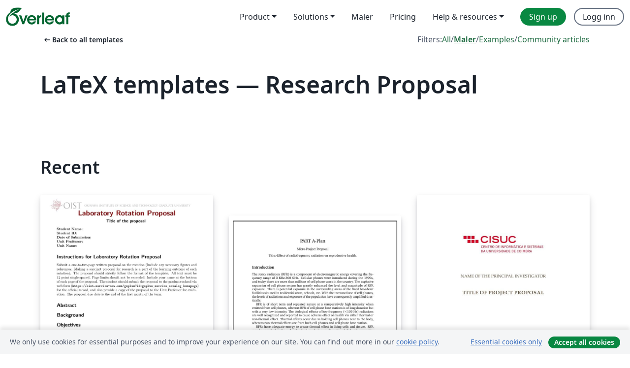

--- FILE ---
content_type: text/html; charset=utf-8
request_url: https://no.overleaf.com/latex/templates/tagged/research-proposal/page/24
body_size: 15375
content:
<!DOCTYPE html><html lang="no"><head><title translate="no">Templates - Journals, CVs, Presentations, Reports and More - Overleaf, Online LaTeX-redigeringsprogram</title><meta name="twitter:title" content="Templates - Journals, CVs, Presentations, Reports and More"><meta name="og:title" content="Templates - Journals, CVs, Presentations, Reports and More"><meta name="description" content="Produce beautiful documents starting from our gallery of LaTeX templates for journals, conferences, theses, reports, CVs and much more."><meta itemprop="description" content="Produce beautiful documents starting from our gallery of LaTeX templates for journals, conferences, theses, reports, CVs and much more."><meta itemprop="image" content="https://cdn.overleaf.com/img/ol-brand/overleaf_og_logo.png"><meta name="image" content="https://cdn.overleaf.com/img/ol-brand/overleaf_og_logo.png"><meta itemprop="name" content="Overleaf, the Online LaTeX Editor"><meta name="twitter:card" content="summary"><meta name="twitter:site" content="@overleaf"><meta name="twitter:description" content="An online LaTeX editor that’s easy to use. No installation, real-time collaboration, version control, hundreds of LaTeX templates, and more."><meta name="twitter:image" content="https://cdn.overleaf.com/img/ol-brand/overleaf_og_logo.png"><meta property="fb:app_id" content="400474170024644"><meta property="og:description" content="An online LaTeX editor that’s easy to use. No installation, real-time collaboration, version control, hundreds of LaTeX templates, and more."><meta property="og:image" content="https://cdn.overleaf.com/img/ol-brand/overleaf_og_logo.png"><meta property="og:type" content="website"><meta name="viewport" content="width=device-width, initial-scale=1.0, user-scalable=yes"><link rel="icon" sizes="32x32" href="https://cdn.overleaf.com/favicon-32x32.png"><link rel="icon" sizes="16x16" href="https://cdn.overleaf.com/favicon-16x16.png"><link rel="icon" href="https://cdn.overleaf.com/favicon.svg" type="image/svg+xml"><link rel="apple-touch-icon" href="https://cdn.overleaf.com/apple-touch-icon.png"><link rel="mask-icon" href="https://cdn.overleaf.com/mask-favicon.svg" color="#046530"><link rel="canonical" href="https://no.overleaf.com/latex/templates/tagged/research-proposal/page/24"><link rel="manifest" href="https://cdn.overleaf.com/web.sitemanifest"><link rel="stylesheet" href="https://cdn.overleaf.com/stylesheets/main-style-5994f9a794b0c9437415.css" id="main-stylesheet"><link rel="alternate" href="https://www.overleaf.com/latex/templates/tagged/research-proposal/page/24" hreflang="en"><link rel="alternate" href="https://cs.overleaf.com/latex/templates/tagged/research-proposal/page/24" hreflang="cs"><link rel="alternate" href="https://es.overleaf.com/latex/templates/tagged/research-proposal/page/24" hreflang="es"><link rel="alternate" href="https://pt.overleaf.com/latex/templates/tagged/research-proposal/page/24" hreflang="pt"><link rel="alternate" href="https://fr.overleaf.com/latex/templates/tagged/research-proposal/page/24" hreflang="fr"><link rel="alternate" href="https://de.overleaf.com/latex/templates/tagged/research-proposal/page/24" hreflang="de"><link rel="alternate" href="https://sv.overleaf.com/latex/templates/tagged/research-proposal/page/24" hreflang="sv"><link rel="alternate" href="https://tr.overleaf.com/latex/templates/tagged/research-proposal/page/24" hreflang="tr"><link rel="alternate" href="https://it.overleaf.com/latex/templates/tagged/research-proposal/page/24" hreflang="it"><link rel="alternate" href="https://cn.overleaf.com/latex/templates/tagged/research-proposal/page/24" hreflang="zh-CN"><link rel="alternate" href="https://no.overleaf.com/latex/templates/tagged/research-proposal/page/24" hreflang="no"><link rel="alternate" href="https://ru.overleaf.com/latex/templates/tagged/research-proposal/page/24" hreflang="ru"><link rel="alternate" href="https://da.overleaf.com/latex/templates/tagged/research-proposal/page/24" hreflang="da"><link rel="alternate" href="https://ko.overleaf.com/latex/templates/tagged/research-proposal/page/24" hreflang="ko"><link rel="alternate" href="https://ja.overleaf.com/latex/templates/tagged/research-proposal/page/24" hreflang="ja"><link rel="preload" href="https://cdn.overleaf.com/js/no-json-d8ee16ec267a43d9b667.js" as="script" nonce="hNIm8wqYWARZi7MdYPrG+Q=="><script type="text/javascript" nonce="hNIm8wqYWARZi7MdYPrG+Q==" id="ga-loader" data-ga-token="UA-112092690-1" data-ga-token-v4="G-RV4YBCCCWJ" data-cookie-domain=".overleaf.com" data-session-analytics-id="0ed6fe7b-d0aa-4ef0-b107-c7ba89326f5b">var gaSettings = document.querySelector('#ga-loader').dataset;
var gaid = gaSettings.gaTokenV4;
var gaToken = gaSettings.gaToken;
var cookieDomain = gaSettings.cookieDomain;
var sessionAnalyticsId = gaSettings.sessionAnalyticsId;
if(gaid) {
    var additionalGaConfig = sessionAnalyticsId ? { 'user_id': sessionAnalyticsId } : {};
    window.dataLayer = window.dataLayer || [];
    function gtag(){
        dataLayer.push(arguments);
    }
    gtag('js', new Date());
    gtag('config', gaid, { 'anonymize_ip': true, ...additionalGaConfig });
}
if (gaToken) {
    window.ga = window.ga || function () {
        (window.ga.q = window.ga.q || []).push(arguments);
    }, window.ga.l = 1 * new Date();
}
var loadGA = window.olLoadGA = function() {
    if (gaid) {
        var s = document.createElement('script');
        s.setAttribute('async', 'async');
        s.setAttribute('src', 'https://www.googletagmanager.com/gtag/js?id=' + gaid);
        document.querySelector('head').append(s);
    } 
    if (gaToken) {
        (function(i,s,o,g,r,a,m){i['GoogleAnalyticsObject']=r;i[r]=i[r]||function(){
        (i[r].q=i[r].q||[]).push(arguments)},i[r].l=1*new Date();a=s.createElement(o),
        m=s.getElementsByTagName(o)[0];a.async=1;a.src=g;m.parentNode.insertBefore(a,m)
        })(window,document,'script','//www.google-analytics.com/analytics.js','ga');
        ga('create', gaToken, cookieDomain.replace(/^\./, ""));
        ga('set', 'anonymizeIp', true);
        if (sessionAnalyticsId) {
            ga('set', 'userId', sessionAnalyticsId);
        }
        ga('send', 'pageview');
    }
};
// Check if consent given (features/cookie-banner)
var oaCookie = document.cookie.split('; ').find(function(cookie) {
    return cookie.startsWith('oa=');
});
if(oaCookie) {
    var oaCookieValue = oaCookie.split('=')[1];
    if(oaCookieValue === '1') {
        loadGA();
    }
}
</script><meta name="ol-csrfToken" content="se7JWgz1-xkdesu4SX1phG0f--mlmbw8_DI8"><meta name="ol-baseAssetPath" content="https://cdn.overleaf.com/"><meta name="ol-mathJaxPath" content="/js/libs/mathjax-3.2.2/es5/tex-svg-full.js"><meta name="ol-dictionariesRoot" content="/js/dictionaries/0.0.3/"><meta name="ol-usersEmail" content=""><meta name="ol-ab" data-type="json" content="{}"><meta name="ol-user_id"><meta name="ol-i18n" data-type="json" content="{&quot;currentLangCode&quot;:&quot;no&quot;}"><meta name="ol-ExposedSettings" data-type="json" content="{&quot;isOverleaf&quot;:true,&quot;appName&quot;:&quot;Overleaf&quot;,&quot;adminEmail&quot;:&quot;support@overleaf.com&quot;,&quot;dropboxAppName&quot;:&quot;Overleaf&quot;,&quot;ieeeBrandId&quot;:15,&quot;hasAffiliationsFeature&quot;:true,&quot;hasSamlFeature&quot;:true,&quot;samlInitPath&quot;:&quot;/saml/ukamf/init&quot;,&quot;hasLinkUrlFeature&quot;:true,&quot;hasLinkedProjectFileFeature&quot;:true,&quot;hasLinkedProjectOutputFileFeature&quot;:true,&quot;siteUrl&quot;:&quot;https://www.overleaf.com&quot;,&quot;emailConfirmationDisabled&quot;:false,&quot;maxEntitiesPerProject&quot;:2000,&quot;maxUploadSize&quot;:52428800,&quot;projectUploadTimeout&quot;:120000,&quot;recaptchaSiteKey&quot;:&quot;6LebiTwUAAAAAMuPyjA4pDA4jxPxPe2K9_ndL74Q&quot;,&quot;recaptchaDisabled&quot;:{&quot;invite&quot;:true,&quot;login&quot;:false,&quot;passwordReset&quot;:false,&quot;register&quot;:false,&quot;addEmail&quot;:false},&quot;textExtensions&quot;:[&quot;tex&quot;,&quot;latex&quot;,&quot;sty&quot;,&quot;cls&quot;,&quot;bst&quot;,&quot;bib&quot;,&quot;bibtex&quot;,&quot;txt&quot;,&quot;tikz&quot;,&quot;mtx&quot;,&quot;rtex&quot;,&quot;md&quot;,&quot;asy&quot;,&quot;lbx&quot;,&quot;bbx&quot;,&quot;cbx&quot;,&quot;m&quot;,&quot;lco&quot;,&quot;dtx&quot;,&quot;ins&quot;,&quot;ist&quot;,&quot;def&quot;,&quot;clo&quot;,&quot;ldf&quot;,&quot;rmd&quot;,&quot;lua&quot;,&quot;gv&quot;,&quot;mf&quot;,&quot;yml&quot;,&quot;yaml&quot;,&quot;lhs&quot;,&quot;mk&quot;,&quot;xmpdata&quot;,&quot;cfg&quot;,&quot;rnw&quot;,&quot;ltx&quot;,&quot;inc&quot;],&quot;editableFilenames&quot;:[&quot;latexmkrc&quot;,&quot;.latexmkrc&quot;,&quot;makefile&quot;,&quot;gnumakefile&quot;],&quot;validRootDocExtensions&quot;:[&quot;tex&quot;,&quot;Rtex&quot;,&quot;ltx&quot;,&quot;Rnw&quot;],&quot;fileIgnorePattern&quot;:&quot;**/{{__MACOSX,.git,.texpadtmp,.R}{,/**},.!(latexmkrc),*.{dvi,aux,log,toc,out,pdfsync,synctex,synctex(busy),fdb_latexmk,fls,nlo,ind,glo,gls,glg,bbl,blg,doc,docx,gz,swp}}&quot;,&quot;sentryAllowedOriginRegex&quot;:&quot;^(https://[a-z]+\\\\.overleaf.com|https://cdn.overleaf.com|https://compiles.overleafusercontent.com)/&quot;,&quot;sentryDsn&quot;:&quot;https://4f0989f11cb54142a5c3d98b421b930a@app.getsentry.com/34706&quot;,&quot;sentryEnvironment&quot;:&quot;production&quot;,&quot;sentryRelease&quot;:&quot;6c9ac771c8b8eaa2bd86bdb9e7f3931783388c0d&quot;,&quot;hotjarId&quot;:&quot;5148484&quot;,&quot;hotjarVersion&quot;:&quot;6&quot;,&quot;enableSubscriptions&quot;:true,&quot;gaToken&quot;:&quot;UA-112092690-1&quot;,&quot;gaTokenV4&quot;:&quot;G-RV4YBCCCWJ&quot;,&quot;propensityId&quot;:&quot;propensity-001384&quot;,&quot;cookieDomain&quot;:&quot;.overleaf.com&quot;,&quot;templateLinks&quot;:[{&quot;name&quot;:&quot;Journal articles&quot;,&quot;url&quot;:&quot;/gallery/tagged/academic-journal&quot;,&quot;trackingKey&quot;:&quot;academic-journal&quot;},{&quot;name&quot;:&quot;Books&quot;,&quot;url&quot;:&quot;/gallery/tagged/book&quot;,&quot;trackingKey&quot;:&quot;book&quot;},{&quot;name&quot;:&quot;Formal letters&quot;,&quot;url&quot;:&quot;/gallery/tagged/formal-letter&quot;,&quot;trackingKey&quot;:&quot;formal-letter&quot;},{&quot;name&quot;:&quot;Assignments&quot;,&quot;url&quot;:&quot;/gallery/tagged/homework&quot;,&quot;trackingKey&quot;:&quot;homework-assignment&quot;},{&quot;name&quot;:&quot;Posters&quot;,&quot;url&quot;:&quot;/gallery/tagged/poster&quot;,&quot;trackingKey&quot;:&quot;poster&quot;},{&quot;name&quot;:&quot;Presentations&quot;,&quot;url&quot;:&quot;/gallery/tagged/presentation&quot;,&quot;trackingKey&quot;:&quot;presentation&quot;},{&quot;name&quot;:&quot;Reports&quot;,&quot;url&quot;:&quot;/gallery/tagged/report&quot;,&quot;trackingKey&quot;:&quot;lab-report&quot;},{&quot;name&quot;:&quot;CVs and résumés&quot;,&quot;url&quot;:&quot;/gallery/tagged/cv&quot;,&quot;trackingKey&quot;:&quot;cv&quot;},{&quot;name&quot;:&quot;Theses&quot;,&quot;url&quot;:&quot;/gallery/tagged/thesis&quot;,&quot;trackingKey&quot;:&quot;thesis&quot;},{&quot;name&quot;:&quot;view_all&quot;,&quot;url&quot;:&quot;/latex/templates&quot;,&quot;trackingKey&quot;:&quot;view-all&quot;}],&quot;labsEnabled&quot;:true,&quot;wikiEnabled&quot;:true,&quot;templatesEnabled&quot;:true,&quot;cioWriteKey&quot;:&quot;2530db5896ec00db632a&quot;,&quot;cioSiteId&quot;:&quot;6420c27bb72163938e7d&quot;}"><meta name="ol-splitTestVariants" data-type="json" content="{&quot;hotjar-marketing&quot;:&quot;default&quot;}"><meta name="ol-splitTestInfo" data-type="json" content="{&quot;hotjar-marketing&quot;:{&quot;phase&quot;:&quot;release&quot;,&quot;badgeInfo&quot;:{&quot;tooltipText&quot;:&quot;&quot;,&quot;url&quot;:&quot;&quot;}}}"><meta name="ol-algolia" data-type="json" content="{&quot;appId&quot;:&quot;SK53GL4JLY&quot;,&quot;apiKey&quot;:&quot;9ac63d917afab223adbd2cd09ad0eb17&quot;,&quot;indexes&quot;:{&quot;wiki&quot;:&quot;learn-wiki&quot;,&quot;gallery&quot;:&quot;gallery-production&quot;}}"><meta name="ol-isManagedAccount" data-type="boolean"><meta name="ol-shouldLoadHotjar" data-type="boolean"><meta name="ol-galleryTagName" data-type="string" content="research-proposal"></head><body class="website-redesign" data-theme="default"><a class="skip-to-content" href="#main-content">Skip to content</a><nav class="navbar navbar-default navbar-main navbar-expand-lg website-redesign-navbar" aria-label="Primary"><div class="container-fluid navbar-container"><div class="navbar-header"><a class="navbar-brand" href="/" aria-label="Overleaf"><div class="navbar-logo"></div></a></div><button class="navbar-toggler collapsed" id="navbar-toggle-btn" type="button" data-bs-toggle="collapse" data-bs-target="#navbar-main-collapse" aria-controls="navbar-main-collapse" aria-expanded="false" aria-label="Toggle Navigasjon"><span class="material-symbols" aria-hidden="true" translate="no">menu</span></button><div class="navbar-collapse collapse" id="navbar-main-collapse"><ul class="nav navbar-nav navbar-right ms-auto" role="menubar"><!-- loop over header_extras--><li class="dropdown subdued" role="none"><button class="dropdown-toggle" aria-haspopup="true" aria-expanded="false" data-bs-toggle="dropdown" role="menuitem" event-tracking="menu-expand" event-tracking-mb="true" event-tracking-trigger="click" event-segmentation="{&quot;item&quot;:&quot;product&quot;,&quot;location&quot;:&quot;top-menu&quot;}">Product</button><ul class="dropdown-menu dropdown-menu-end" role="menu"><li role="none"><a class="dropdown-item" role="menuitem" href="/about/features-overview" event-tracking="menu-click" event-tracking-mb="true" event-tracking-trigger="click" event-segmentation='{"item":"premium-features","location":"top-menu"}'>Funksjoner</a></li><li role="none"><a class="dropdown-item" role="menuitem" href="/about/ai-features" event-tracking="menu-click" event-tracking-mb="true" event-tracking-trigger="click" event-segmentation='{"item":"ai-features","location":"top-menu"}'>AI</a></li></ul></li><li class="dropdown subdued" role="none"><button class="dropdown-toggle" aria-haspopup="true" aria-expanded="false" data-bs-toggle="dropdown" role="menuitem" event-tracking="menu-expand" event-tracking-mb="true" event-tracking-trigger="click" event-segmentation="{&quot;item&quot;:&quot;solutions&quot;,&quot;location&quot;:&quot;top-menu&quot;}">Solutions</button><ul class="dropdown-menu dropdown-menu-end" role="menu"><li role="none"><a class="dropdown-item" role="menuitem" href="/for/enterprises" event-tracking="menu-click" event-tracking-mb="true" event-tracking-trigger="click" event-segmentation='{"item":"enterprises","location":"top-menu"}'>For business</a></li><li role="none"><a class="dropdown-item" role="menuitem" href="/for/universities" event-tracking="menu-click" event-tracking-mb="true" event-tracking-trigger="click" event-segmentation='{"item":"universities","location":"top-menu"}'>For universities</a></li><li role="none"><a class="dropdown-item" role="menuitem" href="/for/government" event-tracking="menu-click" event-tracking-mb="true" event-tracking-trigger="click" event-segmentation='{"item":"government","location":"top-menu"}'>For government</a></li><li role="none"><a class="dropdown-item" role="menuitem" href="/for/publishers" event-tracking="menu-click" event-tracking-mb="true" event-tracking-trigger="click" event-segmentation='{"item":"publishers","location":"top-menu"}'>For publishers</a></li><li role="none"><a class="dropdown-item" role="menuitem" href="/about/customer-stories" event-tracking="menu-click" event-tracking-mb="true" event-tracking-trigger="click" event-segmentation='{"item":"customer-stories","location":"top-menu"}'>Customer stories</a></li></ul></li><li class="subdued" role="none"><a class="nav-link subdued" role="menuitem" href="/latex/templates" event-tracking="menu-click" event-tracking-mb="true" event-tracking-trigger="click" event-segmentation='{"item":"templates","location":"top-menu"}'>Maler</a></li><li class="subdued" role="none"><a class="nav-link subdued" role="menuitem" href="/user/subscription/plans" event-tracking="menu-click" event-tracking-mb="true" event-tracking-trigger="click" event-segmentation='{"item":"pricing","location":"top-menu"}'>Pricing</a></li><li class="dropdown subdued nav-item-help" role="none"><button class="dropdown-toggle" aria-haspopup="true" aria-expanded="false" data-bs-toggle="dropdown" role="menuitem" event-tracking="menu-expand" event-tracking-mb="true" event-tracking-trigger="click" event-segmentation="{&quot;item&quot;:&quot;help-and-resources&quot;,&quot;location&quot;:&quot;top-menu&quot;}">Help & resources</button><ul class="dropdown-menu dropdown-menu-end" role="menu"><li role="none"><a class="dropdown-item" role="menuitem" href="/learn" event-tracking="menu-click" event-tracking-mb="true" event-tracking-trigger="click" event-segmentation='{"item":"learn","location":"top-menu"}'>Dokumentasjon</a></li><li role="none"><a class="dropdown-item" role="menuitem" href="/for/community/resources" event-tracking="menu-click" event-tracking-mb="true" event-tracking-trigger="click" event-segmentation='{"item":"help-guides","location":"top-menu"}'>Help guides</a></li><li role="none"><a class="dropdown-item" role="menuitem" href="/about/why-latex" event-tracking="menu-click" event-tracking-mb="true" event-tracking-trigger="click" event-segmentation='{"item":"why-latex","location":"top-menu"}'>Why LaTeX?</a></li><li role="none"><a class="dropdown-item" role="menuitem" href="/blog" event-tracking="menu-click" event-tracking-mb="true" event-tracking-trigger="click" event-segmentation='{"item":"blog","location":"top-menu"}'>Blogg</a></li><li role="none"><a class="dropdown-item" role="menuitem" data-ol-open-contact-form-modal="contact-us" data-bs-target="#contactUsModal" href data-bs-toggle="modal" event-tracking="menu-click" event-tracking-mb="true" event-tracking-trigger="click" event-segmentation='{"item":"contact","location":"top-menu"}'><span>Kontakt oss</span></a></li></ul></li><!-- logged out--><!-- register link--><li class="primary" role="none"><a class="nav-link" role="menuitem" href="/register" event-tracking="menu-click" event-tracking-action="clicked" event-tracking-trigger="click" event-tracking-mb="true" event-segmentation='{"page":"/latex/templates/tagged/research-proposal/page/24","item":"register","location":"top-menu"}'>Sign up</a></li><!-- login link--><li role="none"><a class="nav-link" role="menuitem" href="/login" event-tracking="menu-click" event-tracking-action="clicked" event-tracking-trigger="click" event-tracking-mb="true" event-segmentation='{"page":"/latex/templates/tagged/research-proposal/page/24","item":"login","location":"top-menu"}'>Logg inn</a></li><!-- projects link and account menu--></ul></div></div></nav><main class="gallery gallery-tagged content content-page" id="main-content"><div class="container"><div class="tagged-header-container"><div class="row"><div class="col-xl-6 col-lg-5"><a class="previous-page-link" href="/latex/templates"><span class="material-symbols material-symbols-rounded" aria-hidden="true" translate="no">arrow_left_alt</span>Back to all templates</a></div><div class="col-xl-6 col-lg-7"><div class="gallery-filters"><span>Filters:</span><a href="/gallery/tagged/research-proposal">All</a><span aria-hidden="true">/</span><a class="active" href="/latex/templates/tagged/research-proposal">Maler</a><span aria-hidden="true">/</span><a href="/latex/examples/tagged/research-proposal">Examples</a><span aria-hidden="true">/</span><a href="/articles/tagged/research-proposal">Community articles</a></div></div><div class="col-md-12"><h1 class="gallery-title">LaTeX templates — Research Proposal</h1></div></div><div class="row"><div class="col-lg-8"><p class="gallery-summary"></p></div></div></div><div class="row recent-docs"><div class="col-md-12"><h2>Recent</h2></div></div><div class="row gallery-container"><div class="gallery-thumbnail col-12 col-md-6 col-lg-4"><a href="/latex/templates/oist-latex-template-lab-rotation-proposal/pkwsbrnstcst" event-tracking-mb="true" event-tracking="gallery-list-item-click" event-tracking-trigger="click" event-segmentation="{&quot;template&quot;:&quot;/latex/templates/oist-latex-template-lab-rotation-proposal/pkwsbrnstcst&quot;,&quot;featuredList&quot;:false,&quot;urlSlug&quot;:&quot;oist-latex-template-lab-rotation-proposal&quot;,&quot;type&quot;:&quot;template&quot;}"><div class="thumbnail"><img src="https://writelatex.s3.amazonaws.com/published_ver/40758.jpeg?X-Amz-Expires=14400&amp;X-Amz-Date=20251116T160743Z&amp;X-Amz-Algorithm=AWS4-HMAC-SHA256&amp;X-Amz-Credential=AKIAWJBOALPNFPV7PVH5/20251116/us-east-1/s3/aws4_request&amp;X-Amz-SignedHeaders=host&amp;X-Amz-Signature=a99d3cd35eef332649ea347bdf4893fd84ed7a10c42de75591a63b40aa0e695c" alt="OIST LaTeX Template: Lab Rotation Proposal"></div><span class="gallery-list-item-title"><span class="caption-title">OIST LaTeX Template: Lab Rotation Proposal</span><span class="badge-container"></span></span></a><div class="caption"><p class="caption-description">OIST LaTeX Template: Lab Rotation Proposal</p><div class="author-name"><div>Jeremie Gillet</div></div></div></div><div class="gallery-thumbnail col-12 col-md-6 col-lg-4"><a href="/latex/templates/environmental-studies/kspbxfdkfnrc" event-tracking-mb="true" event-tracking="gallery-list-item-click" event-tracking-trigger="click" event-segmentation="{&quot;template&quot;:&quot;/latex/templates/environmental-studies/kspbxfdkfnrc&quot;,&quot;featuredList&quot;:false,&quot;urlSlug&quot;:&quot;environmental-studies&quot;,&quot;type&quot;:&quot;template&quot;}"><div class="thumbnail"><img src="https://writelatex.s3.amazonaws.com/published_ver/10806.jpeg?X-Amz-Expires=14400&amp;X-Amz-Date=20251116T160743Z&amp;X-Amz-Algorithm=AWS4-HMAC-SHA256&amp;X-Amz-Credential=AKIAWJBOALPNFPV7PVH5/20251116/us-east-1/s3/aws4_request&amp;X-Amz-SignedHeaders=host&amp;X-Amz-Signature=9f7f12c64dac21f0abf98f2aeffe995f77ad6d4fe746172e8086e5585ba8b9e8" alt="Environmental studies"></div><span class="gallery-list-item-title"><span class="caption-title">Environmental studies</span><span class="badge-container"></span></span></a><div class="caption"><p class="caption-description">PART A-Plan</p><div class="author-name"><div>Kumar Pandule</div></div></div></div><div class="gallery-thumbnail col-12 col-md-6 col-lg-4"><a href="/latex/templates/cisuc-projects-call/gqtpcgfppcxz" event-tracking-mb="true" event-tracking="gallery-list-item-click" event-tracking-trigger="click" event-segmentation="{&quot;template&quot;:&quot;/latex/templates/cisuc-projects-call/gqtpcgfppcxz&quot;,&quot;featuredList&quot;:false,&quot;urlSlug&quot;:&quot;cisuc-projects-call&quot;,&quot;type&quot;:&quot;template&quot;}"><div class="thumbnail"><img src="https://writelatex.s3.amazonaws.com/published_ver/47192.jpeg?X-Amz-Expires=14400&amp;X-Amz-Date=20251116T160743Z&amp;X-Amz-Algorithm=AWS4-HMAC-SHA256&amp;X-Amz-Credential=AKIAWJBOALPNFPV7PVH5/20251116/us-east-1/s3/aws4_request&amp;X-Amz-SignedHeaders=host&amp;X-Amz-Signature=b9607a7b4ffb55264ecf5a3c2bd8c432b76d270a1874db2f7aaf917cde7d89fd" alt="CISUC Projects Call"></div><span class="gallery-list-item-title"><span class="caption-title">CISUC Projects Call</span><span class="badge-container"><span class="badge bg-info" data-bs-toggle="tooltip" data-bs-placement="bottom" title="This template has been approved by the publisher"> <span class="badge-content">Official</span></span></span></span></a><div class="caption"><p class="caption-description">Template for Internal CISUC Projects Call 2025
Official university or department webpage containing the guidelines: https://www.cisuc.uc.pt/en/call-for-internal-projects</p><div class="author-name"><div>Nuno Laranjeiro, Catarina Silva</div></div></div></div><div class="gallery-thumbnail col-12 col-md-6 col-lg-4"><a href="/latex/templates/jwst-cycle-5-go-survey-and-ar-proposal-template/qhtjgqfyznkr" event-tracking-mb="true" event-tracking="gallery-list-item-click" event-tracking-trigger="click" event-segmentation="{&quot;template&quot;:&quot;/latex/templates/jwst-cycle-5-go-survey-and-ar-proposal-template/qhtjgqfyznkr&quot;,&quot;featuredList&quot;:false,&quot;urlSlug&quot;:&quot;jwst-cycle-5-go-survey-and-ar-proposal-template&quot;,&quot;type&quot;:&quot;template&quot;}"><div class="thumbnail"><img src="https://writelatex.s3.amazonaws.com/published_ver/46083.jpeg?X-Amz-Expires=14400&amp;X-Amz-Date=20251116T160743Z&amp;X-Amz-Algorithm=AWS4-HMAC-SHA256&amp;X-Amz-Credential=AKIAWJBOALPNFPV7PVH5/20251116/us-east-1/s3/aws4_request&amp;X-Amz-SignedHeaders=host&amp;X-Amz-Signature=0951078f648e0b1cfde9b08deb508666d97110976affea184fd450b994da3f1d" alt="JWST Cycle 5 GO, Survey, and AR proposal template"></div><span class="gallery-list-item-title"><span class="caption-title">JWST Cycle 5 GO, Survey, and AR proposal template</span><span class="badge-container"></span></span></a><div class="caption"><p class="caption-description">This is the template for Cycle 5 proposals for JWST observations.

https://jwst-docs.stsci.edu/jwst-opportunities-and-policies/jwst-call-for-proposals-for-cycle-5/jwst-preparation-of-the-pdf-attachment</p><div class="author-name"><div>Space Telescope Science Institute</div></div></div></div><div class="gallery-thumbnail col-12 col-md-6 col-lg-4"><a href="/latex/templates/f-01-cadastro-de-projeto-de-pesquisa-if-sudeste-mg/cfmhxgpxsnhw" event-tracking-mb="true" event-tracking="gallery-list-item-click" event-tracking-trigger="click" event-segmentation="{&quot;template&quot;:&quot;/latex/templates/f-01-cadastro-de-projeto-de-pesquisa-if-sudeste-mg/cfmhxgpxsnhw&quot;,&quot;featuredList&quot;:false,&quot;urlSlug&quot;:&quot;f-01-cadastro-de-projeto-de-pesquisa-if-sudeste-mg&quot;,&quot;type&quot;:&quot;template&quot;}"><div class="thumbnail"><img src="https://writelatex.s3.amazonaws.com/published_ver/44847.jpeg?X-Amz-Expires=14400&amp;X-Amz-Date=20251116T160743Z&amp;X-Amz-Algorithm=AWS4-HMAC-SHA256&amp;X-Amz-Credential=AKIAWJBOALPNFPV7PVH5/20251116/us-east-1/s3/aws4_request&amp;X-Amz-SignedHeaders=host&amp;X-Amz-Signature=2e0744570743e7fc081642c51babbd5f7ee437b94a79f60e4d3d1361091f58ad" alt="F-01 - Cadastro de Projeto de Pesquisa (IF Sudeste MG)"></div><span class="gallery-list-item-title"><span class="caption-title">F-01 - Cadastro de Projeto de Pesquisa (IF Sudeste MG)</span><span class="badge-container"></span></span></a><div class="caption"><p class="caption-description">Template NÃO oficial do formulário F-01 para cadastro de projeto de pesquisa do IF Sudeste MG em LaTeX.

As normas e regras oficiais podem ser encontrados em: https://inovare.ifsudestemg.edu.br/

É de inteira responsabilidade dos usuários verificarem a compatibilidade de formatação deste template com as normas oficiais do IF Sudeste MG.</p><div class="author-name"><div>Filipe Fernandes</div></div></div></div><div class="gallery-thumbnail col-12 col-md-6 col-lg-4"><a href="/latex/templates/application-form-for-cfca-ver-dot-2025-07-01/cyhhgrmxkpdh" event-tracking-mb="true" event-tracking="gallery-list-item-click" event-tracking-trigger="click" event-segmentation="{&quot;template&quot;:&quot;/latex/templates/application-form-for-cfca-ver-dot-2025-07-01/cyhhgrmxkpdh&quot;,&quot;featuredList&quot;:false,&quot;urlSlug&quot;:&quot;application-form-for-cfca-ver-dot-2025-07-01&quot;,&quot;type&quot;:&quot;template&quot;}"><div class="thumbnail"><img src="https://writelatex.s3.amazonaws.com/published_ver/44681.jpeg?X-Amz-Expires=14400&amp;X-Amz-Date=20251116T160743Z&amp;X-Amz-Algorithm=AWS4-HMAC-SHA256&amp;X-Amz-Credential=AKIAWJBOALPNFPV7PVH5/20251116/us-east-1/s3/aws4_request&amp;X-Amz-SignedHeaders=host&amp;X-Amz-Signature=0261e854ae504c23f86a9b3d8769b672de26a81b4d222c6ac7f921bb8b573e54" alt="Application form for CfCA ver.2025-07-01"></div><span class="gallery-list-item-title"><span class="caption-title">Application form for CfCA ver.2025-07-01</span><span class="badge-container"></span></span></a><div class="caption"><p class="caption-description">Center for Computational Astrophysics (CfCA) is a branch of National Astronomical Observatory of Japan (NAOJ) and provides computational resources for astrophysicists. To use the resources, you have to submit a scientific proposal to CfCA. The application form for the submission is available from here. This version of the form is used for XD2000.</p><div class="author-name"><div>Center for Computational Astrophysics</div></div></div></div><div class="gallery-thumbnail col-12 col-md-6 col-lg-4"><a href="/latex/templates/atnf-proposal-template/kvqqcgjkmsbp" event-tracking-mb="true" event-tracking="gallery-list-item-click" event-tracking-trigger="click" event-segmentation="{&quot;template&quot;:&quot;/latex/templates/atnf-proposal-template/kvqqcgjkmsbp&quot;,&quot;featuredList&quot;:false,&quot;urlSlug&quot;:&quot;atnf-proposal-template&quot;,&quot;type&quot;:&quot;template&quot;}"><div class="thumbnail"><img src="https://writelatex.s3.amazonaws.com/published_ver/44103.jpeg?X-Amz-Expires=14400&amp;X-Amz-Date=20251116T160743Z&amp;X-Amz-Algorithm=AWS4-HMAC-SHA256&amp;X-Amz-Credential=AKIAWJBOALPNFPV7PVH5/20251116/us-east-1/s3/aws4_request&amp;X-Amz-SignedHeaders=host&amp;X-Amz-Signature=ff5b2f9861315c4a59ef6d432c1d3d5c87673867b694652ba956f83c09c03a1a" alt="ATNF proposal template"></div><span class="gallery-list-item-title"><span class="caption-title">ATNF proposal template</span><span class="badge-container"></span></span></a><div class="caption"><p class="caption-description">This is the official template for the science justification for observing proposals submitted to the Australia Telescope National Facility (ATNF) operated by CSIRO. General information on how to apply for time and the facilities available is available at https://www.atnf.csiro.au/facilities/apply-for-time/

Always check the latest information for each call for proposals here: https://www.atnf.csiro.au/facilities/apply-for-time/telescope-status/</p><div class="author-name"><div>Elizabeth Mahony, Alec Thomson</div></div></div></div><div class="gallery-thumbnail col-12 col-md-6 col-lg-4"><a href="/latex/templates/tubitak-1001-basvuru-formu/hhcjdmgvnztd" event-tracking-mb="true" event-tracking="gallery-list-item-click" event-tracking-trigger="click" event-segmentation="{&quot;template&quot;:&quot;/latex/templates/tubitak-1001-basvuru-formu/hhcjdmgvnztd&quot;,&quot;featuredList&quot;:false,&quot;urlSlug&quot;:&quot;tubitak-1001-basvuru-formu&quot;,&quot;type&quot;:&quot;template&quot;}"><div class="thumbnail"><img src="https://writelatex.s3.amazonaws.com/published_ver/42663.jpeg?X-Amz-Expires=14400&amp;X-Amz-Date=20251116T160743Z&amp;X-Amz-Algorithm=AWS4-HMAC-SHA256&amp;X-Amz-Credential=AKIAWJBOALPNFPV7PVH5/20251116/us-east-1/s3/aws4_request&amp;X-Amz-SignedHeaders=host&amp;X-Amz-Signature=85b7953be07969cf4872c22bd827289d6534bfed0298c25f3c770fe9360cf3b0" alt="TÜBİTAK-1001-Başvuru-Formu"></div><span class="gallery-list-item-title"><span class="caption-title">TÜBİTAK-1001-Başvuru-Formu</span><span class="badge-container"></span></span></a><div class="caption"><p class="caption-description">TÜBİTAK 1001 Proje Başvuru Formu LaTeX şablonu 
(1001-BF Güncelleme Tarihi: 28/01/2025)
(Lütfen XeLaTeX --&amp;gt; PDF veya LuaLaTeX --&amp;gt; PDF yolunu izleyiniz)</p><div class="author-name"><div>Haydar Alıcı</div></div></div></div><div class="gallery-thumbnail col-12 col-md-6 col-lg-4"><a href="/latex/templates/oist-latex-template-phd-thesis-2024/yrwgycqczqqf" event-tracking-mb="true" event-tracking="gallery-list-item-click" event-tracking-trigger="click" event-segmentation="{&quot;template&quot;:&quot;/latex/templates/oist-latex-template-phd-thesis-2024/yrwgycqczqqf&quot;,&quot;featuredList&quot;:false,&quot;urlSlug&quot;:&quot;oist-latex-template-phd-thesis-2024&quot;,&quot;type&quot;:&quot;template&quot;}"><div class="thumbnail"><img src="https://writelatex.s3.amazonaws.com/published_ver/41853.jpeg?X-Amz-Expires=14400&amp;X-Amz-Date=20251116T160743Z&amp;X-Amz-Algorithm=AWS4-HMAC-SHA256&amp;X-Amz-Credential=AKIAWJBOALPNFPV7PVH5/20251116/us-east-1/s3/aws4_request&amp;X-Amz-SignedHeaders=host&amp;X-Amz-Signature=7e72bcd162fc38d01b7386a1259172195d2513d0c2e1c4f4d34583e71994076d" alt="OIST LaTeX Template: PhD Thesis 2024"></div><span class="gallery-list-item-title"><span class="caption-title">OIST LaTeX Template: PhD Thesis 2024</span><span class="badge-container"></span></span></a><div class="caption"><p class="caption-description">Sharing update of  thesis format in 2024 based on personal feedback for my thesis from GS.</p><div class="author-name"><div>Sachie</div></div></div></div></div><nav role="navigation" aria-label="Pagination Navigation"><ul class="pagination"><li><a aria-label="Go to first page" href="/latex/templates/tagged/research-proposal"><span aria-hidden="true">&lt;&lt;</span>
First</a></li><li><a aria-label="Go to previous page" href="/latex/templates/tagged/research-proposal/page/23" rel="prev"><span aria-hidden="true">&lt;</span>
Prev</a></li><li aria-hidden="true"><span>…</span></li><li><a aria-label="Go to page 20" href="/latex/templates/tagged/research-proposal/page/20">20</a></li><li><a aria-label="Go to page 21" href="/latex/templates/tagged/research-proposal/page/21">21</a></li><li><a aria-label="Go to page 22" href="/latex/templates/tagged/research-proposal/page/22">22</a></li><li><a aria-label="Go to page 23" href="/latex/templates/tagged/research-proposal/page/23">23</a></li><li class="active"><span aria-label="Current Page, Page 24" aria-current="true">24</span></li><li><a aria-label="Go to page 25" href="/latex/templates/tagged/research-proposal/page/25">25</a></li><li><a aria-label="Go to page 26" href="/latex/templates/tagged/research-proposal/page/26">26</a></li><li><a aria-label="Go to page 27" href="/latex/templates/tagged/research-proposal/page/27">27</a></li><li><a aria-label="Go to page 28" href="/latex/templates/tagged/research-proposal/page/28">28</a></li><li><a aria-label="Go to next page" href="/latex/templates/tagged/research-proposal/page/25" rel="next">Next
<span aria-hidden="true">&gt;</span></a></li><li><a aria-label="Go to last page" href="/latex/templates/tagged/research-proposal/page/28">Last
<span aria-hidden="true">&gt;&gt;</span></a></li></ul></nav><div class="row related-tags-header"><div class="col"><h2>Related Tags</h2></div></div><div class="row"><div class="col"><ul class="related-tags badge-link-list" id="related-tags"><li><a class="badge-link badge-link-light col-auto" href="/latex/templates/tagged/international-languages"><span class="badge text-dark bg-light"><span class="badge-content" data-bs-title="International Languages" data-badge-tooltip data-bs-placement="bottom">International Languages</span></span></a></li><li><a class="badge-link badge-link-light col-auto" href="/latex/templates/tagged/math"><span class="badge text-dark bg-light"><span class="badge-content" data-bs-title="Math" data-badge-tooltip data-bs-placement="bottom">Math</span></span></a></li><li><a class="badge-link badge-link-light col-auto" href="/latex/templates/tagged/references"><span class="badge text-dark bg-light"><span class="badge-content" data-bs-title="References" data-badge-tooltip data-bs-placement="bottom">References</span></span></a></li><li><a class="badge-link badge-link-light col-auto" href="/latex/templates/tagged/university"><span class="badge text-dark bg-light"><span class="badge-content" data-bs-title="University" data-badge-tooltip data-bs-placement="bottom">University</span></span></a></li><li><a class="badge-link badge-link-light col-auto" href="/latex/templates/tagged/conference-paper"><span class="badge text-dark bg-light"><span class="badge-content" data-bs-title="Conference Paper" data-badge-tooltip data-bs-placement="bottom">Conference Paper</span></span></a></li><li><a class="badge-link badge-link-light col-auto" href="/latex/templates/tagged/french"><span class="badge text-dark bg-light"><span class="badge-content" data-bs-title="French" data-badge-tooltip data-bs-placement="bottom">French</span></span></a></li><li><a class="badge-link badge-link-light col-auto" href="/latex/templates/tagged/portuguese-brazilian"><span class="badge text-dark bg-light"><span class="badge-content" data-bs-title="Portuguese (Brazilian)" data-badge-tooltip data-bs-placement="bottom">Portuguese (Brazilian)</span></span></a></li><li><a class="badge-link badge-link-light col-auto" href="/latex/templates/tagged/getting-started"><span class="badge text-dark bg-light"><span class="badge-content" data-bs-title="Getting Started" data-badge-tooltip data-bs-placement="bottom">Getting Started</span></span></a></li><li><a class="badge-link badge-link-light col-auto" href="/latex/templates/tagged/cover-letter"><span class="badge text-dark bg-light"><span class="badge-content" data-bs-title="Cover Letter" data-badge-tooltip data-bs-placement="bottom">Cover Letter</span></span></a></li><li><a class="badge-link badge-link-light col-auto" href="/latex/templates/tagged/essay"><span class="badge text-dark bg-light"><span class="badge-content" data-bs-title="Essay" data-badge-tooltip data-bs-placement="bottom">Essay</span></span></a></li><li><a class="badge-link badge-link-light col-auto" href="/latex/templates/tagged/spanish"><span class="badge text-dark bg-light"><span class="badge-content" data-bs-title="Spanish" data-badge-tooltip data-bs-placement="bottom">Spanish</span></span></a></li><li><a class="badge-link badge-link-light col-auto" href="/latex/templates/tagged/german"><span class="badge text-dark bg-light"><span class="badge-content" data-bs-title="German" data-badge-tooltip data-bs-placement="bottom">German</span></span></a></li><li><a class="badge-link badge-link-light col-auto" href="/latex/templates/tagged/poster"><span class="badge text-dark bg-light"><span class="badge-content" data-bs-title="Posters" data-badge-tooltip data-bs-placement="bottom">Posters</span></span></a></li><li><a class="badge-link badge-link-light col-auto" href="/latex/templates/tagged/cv"><span class="badge text-dark bg-light"><span class="badge-content" data-bs-title="CVs and résumés" data-badge-tooltip data-bs-placement="bottom">CVs and résumés</span></span></a></li><li><a class="badge-link badge-link-light col-auto" href="/latex/templates/tagged/imperial-college-london"><span class="badge text-dark bg-light"><span class="badge-content" data-bs-title="Imperial College London" data-badge-tooltip data-bs-placement="bottom">Imperial College London</span></span></a></li><li><a class="badge-link badge-link-light col-auto" href="/latex/templates/tagged/xelatex"><span class="badge text-dark bg-light"><span class="badge-content" data-bs-title="XeLaTeX" data-badge-tooltip data-bs-placement="bottom">XeLaTeX</span></span></a></li><li><a class="badge-link badge-link-light col-auto" href="/latex/templates/tagged/grant-application"><span class="badge text-dark bg-light"><span class="badge-content" data-bs-title="Grant Application" data-badge-tooltip data-bs-placement="bottom">Grant Application</span></span></a></li><li><a class="badge-link badge-link-light col-auto" href="/latex/templates/tagged/twocolumn"><span class="badge text-dark bg-light"><span class="badge-content" data-bs-title="Two-column" data-badge-tooltip data-bs-placement="bottom">Two-column</span></span></a></li><li><a class="badge-link badge-link-light col-auto" href="/latex/templates/tagged/reykjavik"><span class="badge text-dark bg-light"><span class="badge-content" data-bs-title="Reykjavík University" data-badge-tooltip data-bs-placement="bottom">Reykjavík University</span></span></a></li><li><a class="badge-link badge-link-light col-auto" href="/latex/templates/tagged/thesis"><span class="badge text-dark bg-light"><span class="badge-content" data-bs-title="Theses" data-badge-tooltip data-bs-placement="bottom">Theses</span></span></a></li><li><a class="badge-link badge-link-light col-auto" href="/latex/templates/tagged/report"><span class="badge text-dark bg-light"><span class="badge-content" data-bs-title="Reports" data-badge-tooltip data-bs-placement="bottom">Reports</span></span></a></li><li><a class="badge-link badge-link-light col-auto" href="/latex/templates/tagged/japanese"><span class="badge text-dark bg-light"><span class="badge-content" data-bs-title="Japanese" data-badge-tooltip data-bs-placement="bottom">Japanese</span></span></a></li><li><a class="badge-link badge-link-light col-auto" href="/latex/templates/tagged/vietnamese"><span class="badge text-dark bg-light"><span class="badge-content" data-bs-title="Vietnamese" data-badge-tooltip data-bs-placement="bottom">Vietnamese</span></span></a></li><li><a class="badge-link badge-link-light col-auto" href="/latex/templates/tagged/chinese"><span class="badge text-dark bg-light"><span class="badge-content" data-bs-title="Chinese" data-badge-tooltip data-bs-placement="bottom">Chinese</span></span></a></li><li><a class="badge-link badge-link-light col-auto" href="/latex/templates/tagged/uppsala"><span class="badge text-dark bg-light"><span class="badge-content" data-bs-title="Uppsala University" data-badge-tooltip data-bs-placement="bottom">Uppsala University</span></span></a></li><li><a class="badge-link badge-link-light col-auto" href="/latex/templates/tagged/hebrew"><span class="badge text-dark bg-light"><span class="badge-content" data-bs-title="Hebrew" data-badge-tooltip data-bs-placement="bottom">Hebrew</span></span></a></li><li><a class="badge-link badge-link-light col-auto" href="/latex/templates/tagged/utb"><span class="badge text-dark bg-light"><span class="badge-content" data-bs-title="Universidad Tecnológica de Bolívar" data-badge-tooltip data-bs-placement="bottom">Universidad Tecnológica de Bolívar</span></span></a></li><li><a class="badge-link badge-link-light col-auto" href="/latex/templates/tagged/tu-berlin"><span class="badge text-dark bg-light"><span class="badge-content" data-bs-title="Technische Universität Berlin" data-badge-tooltip data-bs-placement="bottom">Technische Universität Berlin</span></span></a></li><li><a class="badge-link badge-link-light col-auto" href="/latex/templates/tagged/nsf"><span class="badge text-dark bg-light"><span class="badge-content" data-bs-title="National Science Foundation" data-badge-tooltip data-bs-placement="bottom">National Science Foundation</span></span></a></li><li><a class="badge-link badge-link-light col-auto" href="/latex/templates/tagged/business-proposal"><span class="badge text-dark bg-light"><span class="badge-content" data-bs-title="Business Proposal" data-badge-tooltip data-bs-placement="bottom">Business Proposal</span></span></a></li><li><a class="badge-link badge-link-light col-auto" href="/latex/templates/tagged/astronomy"><span class="badge text-dark bg-light"><span class="badge-content" data-bs-title="Astronomy &amp; Astrophysics" data-badge-tooltip data-bs-placement="bottom">Astronomy &amp; Astrophysics</span></span></a></li><li><a class="badge-link badge-link-light col-auto" href="/latex/templates/tagged/abntex"><span class="badge text-dark bg-light"><span class="badge-content" data-bs-title="abnTeX" data-badge-tooltip data-bs-placement="bottom">abnTeX</span></span></a></li><li><a class="badge-link badge-link-light col-auto" href="/latex/templates/tagged/qut"><span class="badge text-dark bg-light"><span class="badge-content" data-bs-title="Queensland University of Technology" data-badge-tooltip data-bs-placement="bottom">Queensland University of Technology</span></span></a></li><li><a class="badge-link badge-link-light col-auto" href="/latex/templates/tagged/uefs"><span class="badge text-dark bg-light"><span class="badge-content" data-bs-title="Universidade Estadual de Feira de Santana" data-badge-tooltip data-bs-placement="bottom">Universidade Estadual de Feira de Santana</span></span></a></li><li><a class="badge-link badge-link-light col-auto" href="/latex/templates/tagged/turkish"><span class="badge text-dark bg-light"><span class="badge-content" data-bs-title="Turkish" data-badge-tooltip data-bs-placement="bottom">Turkish</span></span></a></li><li><a class="badge-link badge-link-light col-auto" href="/latex/templates/tagged/johns-hopkins"><span class="badge text-dark bg-light"><span class="badge-content" data-bs-title="Johns Hopkins" data-badge-tooltip data-bs-placement="bottom">Johns Hopkins</span></span></a></li><li><a class="badge-link badge-link-light col-auto" href="/latex/templates/tagged/unal"><span class="badge text-dark bg-light"><span class="badge-content" data-bs-title="Universidad Nacional de Colombia (UNAL)" data-badge-tooltip data-bs-placement="bottom">Universidad Nacional de Colombia (UNAL)</span></span></a></li><li><a class="badge-link badge-link-light col-auto" href="/latex/templates/tagged/unb"><span class="badge text-dark bg-light"><span class="badge-content" data-bs-title="Universidade de Brasília (UnB)" data-badge-tooltip data-bs-placement="bottom">Universidade de Brasília (UnB)</span></span></a></li><li><a class="badge-link badge-link-light col-auto" href="/latex/templates/tagged/ethz"><span class="badge text-dark bg-light"><span class="badge-content" data-bs-title="Swiss Federal Institute of Technology in Zurich (ETH Zürich)" data-badge-tooltip data-bs-placement="bottom">Swiss Federal Institute of Technology in Zurich (ETH Zürich)</span></span></a></li><li><a class="badge-link badge-link-light col-auto" href="/latex/templates/tagged/nottingham"><span class="badge text-dark bg-light"><span class="badge-content" data-bs-title="University of Nottingham" data-badge-tooltip data-bs-placement="bottom">University of Nottingham</span></span></a></li><li><a class="badge-link badge-link-light col-auto" href="/latex/templates/tagged/uiceland"><span class="badge text-dark bg-light"><span class="badge-content" data-bs-title="University of Iceland" data-badge-tooltip data-bs-placement="bottom">University of Iceland</span></span></a></li><li><a class="badge-link badge-link-light col-auto" href="/latex/templates/tagged/sncad"><span class="badge text-dark bg-light"><span class="badge-content" data-bs-title="Sistema Nacional de Computación de Alto Desempeño (SNCAD)" data-badge-tooltip data-bs-placement="bottom">Sistema Nacional de Computación de Alto Desempeño (SNCAD)</span></span></a></li><li><a class="badge-link badge-link-light col-auto" href="/latex/templates/tagged/itu"><span class="badge text-dark bg-light"><span class="badge-content" data-bs-title="IT University of Copenhagen" data-badge-tooltip data-bs-placement="bottom">IT University of Copenhagen</span></span></a></li><li><a class="badge-link badge-link-light col-auto" href="/latex/templates/tagged/aeneas"><span class="badge text-dark bg-light"><span class="badge-content" data-bs-title="AENEAS" data-badge-tooltip data-bs-placement="bottom">AENEAS</span></span></a></li><li><a class="badge-link badge-link-light col-auto" href="/latex/templates/tagged/farsi"><span class="badge text-dark bg-light"><span class="badge-content" data-bs-title="Farsi (Persian)" data-badge-tooltip data-bs-placement="bottom">Farsi (Persian)</span></span></a></li><li><a class="badge-link badge-link-light col-auto" href="/latex/templates/tagged/tamu"><span class="badge text-dark bg-light"><span class="badge-content" data-bs-title="Texas A&amp;M University" data-badge-tooltip data-bs-placement="bottom">Texas A&amp;M University</span></span></a></li><li><a class="badge-link badge-link-light col-auto" href="/latex/templates/tagged/ucoco"><span class="badge text-dark bg-light"><span class="badge-content" data-bs-title="Universidad Cooperativa de Colombia" data-badge-tooltip data-bs-placement="bottom">Universidad Cooperativa de Colombia</span></span></a></li><li><a class="badge-link badge-link-light col-auto" href="/latex/templates/tagged/soft_eng"><span class="badge text-dark bg-light"><span class="badge-content" data-bs-title="Software Engineering" data-badge-tooltip data-bs-placement="bottom">Software Engineering</span></span></a></li><li><a class="badge-link badge-link-light col-auto" href="/latex/templates/tagged/tum"><span class="badge text-dark bg-light"><span class="badge-content" data-bs-title="Technical University of Munich" data-badge-tooltip data-bs-placement="bottom">Technical University of Munich</span></span></a></li><li><a class="badge-link badge-link-light col-auto" href="/latex/templates/tagged/newhaven"><span class="badge text-dark bg-light"><span class="badge-content" data-bs-title="University of New Haven" data-badge-tooltip data-bs-placement="bottom">University of New Haven</span></span></a></li><li><a class="badge-link badge-link-light col-auto" href="/latex/templates/tagged/bit"><span class="badge text-dark bg-light"><span class="badge-content" data-bs-title="Beijing Institute of Technology" data-badge-tooltip data-bs-placement="bottom">Beijing Institute of Technology</span></span></a></li><li><a class="badge-link badge-link-light col-auto" href="/latex/templates/tagged/oist"><span class="badge text-dark bg-light"><span class="badge-content" data-bs-title="Okinawa Institute of Science and Technology" data-badge-tooltip data-bs-placement="bottom">Okinawa Institute of Science and Technology</span></span></a></li><li><a class="badge-link badge-link-light col-auto" href="/latex/templates/tagged/cachet"><span class="badge text-dark bg-light"><span class="badge-content" data-bs-title="Copenhagen Center for Health Technology" data-badge-tooltip data-bs-placement="bottom">Copenhagen Center for Health Technology</span></span></a></li><li><a class="badge-link badge-link-light col-auto" href="/latex/templates/tagged/utaylor"><span class="badge text-dark bg-light"><span class="badge-content" data-bs-title="Taylor's University" data-badge-tooltip data-bs-placement="bottom">Taylor's University</span></span></a></li><li><a class="badge-link badge-link-light col-auto" href="/latex/templates/tagged/zju"><span class="badge text-dark bg-light"><span class="badge-content" data-bs-title="Zhejiang University" data-badge-tooltip data-bs-placement="bottom">Zhejiang University</span></span></a></li><li><a class="badge-link badge-link-light col-auto" href="/latex/templates/tagged/epfl"><span class="badge text-dark bg-light"><span class="badge-content" data-bs-title="École Polytechnique Fédérale de Lausanne" data-badge-tooltip data-bs-placement="bottom">École Polytechnique Fédérale de Lausanne</span></span></a></li><li><a class="badge-link badge-link-light col-auto" href="/latex/templates/tagged/tudublin"><span class="badge text-dark bg-light"><span class="badge-content" data-bs-title="Technical University Dublin" data-badge-tooltip data-bs-placement="bottom">Technical University Dublin</span></span></a></li><li><a class="badge-link badge-link-light col-auto" href="/latex/templates/tagged/itu"><span class="badge text-dark bg-light"><span class="badge-content" data-bs-title="Information Technology University (ITU)" data-badge-tooltip data-bs-placement="bottom">Information Technology University (ITU)</span></span></a></li><li><a class="badge-link badge-link-light col-auto" href="/latex/templates/tagged/uit-hcm"><span class="badge text-dark bg-light"><span class="badge-content" data-bs-title="University of Information Technology (Vietnam)" data-badge-tooltip data-bs-placement="bottom">University of Information Technology (Vietnam)</span></span></a></li><li><a class="badge-link badge-link-light col-auto" href="/latex/templates/tagged/uitm"><span class="badge text-dark bg-light"><span class="badge-content" data-bs-title="Universiti Teknologi MARA (UiTM) " data-badge-tooltip data-bs-placement="bottom">Universiti Teknologi MARA (UiTM) </span></span></a></li><li><a class="badge-link badge-link-light col-auto" href="/latex/templates/tagged/ucas"><span class="badge text-dark bg-light"><span class="badge-content" data-bs-title="University of Chinese Academy of Sciences" data-badge-tooltip data-bs-placement="bottom">University of Chinese Academy of Sciences</span></span></a></li><li><a class="badge-link badge-link-light col-auto" href="/latex/templates/tagged/ericyes"><span class="badge text-dark bg-light"><span class="badge-content" data-bs-title="Erciyes University" data-badge-tooltip data-bs-placement="bottom">Erciyes University</span></span></a></li><li><a class="badge-link badge-link-light col-auto" href="/latex/templates/tagged/unbranded-poster"><span class="badge text-dark bg-light"><span class="badge-content" data-bs-title="Posters without Logos" data-badge-tooltip data-bs-placement="bottom">Posters without Logos</span></span></a></li><li><a class="badge-link badge-link-light col-auto" href="/latex/templates/tagged/mdh"><span class="badge text-dark bg-light"><span class="badge-content" data-bs-title="Mälardalen University" data-badge-tooltip data-bs-placement="bottom">Mälardalen University</span></span></a></li><li><a class="badge-link badge-link-light col-auto" href="/latex/templates/tagged/uba"><span class="badge text-dark bg-light"><span class="badge-content" data-bs-title="Universidad de Buenos Aires" data-badge-tooltip data-bs-placement="bottom">Universidad de Buenos Aires</span></span></a></li></ul></div></div><div class="row show-more-tags d-none" id="more-tags-container"><div class="col-auto"><button class="btn btn-sm btn-secondary" id="more-tags" aria-controls="related-tags">Show more</button></div></div><div class="row"><div class="col-12"><div class="begin-now-card"><div class="card card-pattern"><div class="card-body"><p class="dm-mono"><span class="font-size-display-xs"><span class="text-purple-bright">\begin</span><wbr><span class="text-green-bright">{</span><span>now</span><span class="text-green-bright">}</span></span></p><p>Discover why over 20 million people worldwide trust Overleaf with their work.</p><p class="card-links"><a class="btn btn-primary card-link" href="/register">Sign up for free</a><a class="btn card-link btn-secondary" href="/user/subscription/plans">Explore all plans</a></p></div></div></div></div></div></div></main><footer class="fat-footer hidden-print website-redesign-fat-footer"><div class="fat-footer-container"><div class="fat-footer-sections"><div class="footer-section" id="footer-brand"><a class="footer-brand" href="/" aria-label="Overleaf"></a></div><div class="footer-section"><h2 class="footer-section-heading">Om</h2><ul class="list-unstyled"><li><a href="/about">About us</a></li><li><a href="https://digitalscience.pinpointhq.com/">Careers</a></li><li><a href="/blog">Blogg</a></li></ul></div><div class="footer-section"><h2 class="footer-section-heading">Solutions</h2><ul class="list-unstyled"><li><a href="/for/enterprises">For business</a></li><li><a href="/for/universities">For universities</a></li><li><a href="/for/government">For government</a></li><li><a href="/for/publishers">For publishers</a></li><li><a href="/about/customer-stories">Customer stories</a></li></ul></div><div class="footer-section"><h2 class="footer-section-heading">Learn</h2><ul class="list-unstyled"><li><a href="/learn/latex/Learn_LaTeX_in_30_minutes">Learn LaTeX in 30 minutes</a></li><li><a href="/latex/templates">Maler</a></li><li><a href="/events/webinars">Webinars</a></li><li><a href="/learn/latex/Tutorials">Tutorials</a></li><li><a href="/learn/latex/Inserting_Images">How to insert images</a></li><li><a href="/learn/latex/Tables">How to create tables</a></li></ul></div><div class="footer-section"><h2 class="footer-section-heading">Pricing</h2><ul class="list-unstyled"><li><a href="/user/subscription/plans?itm_referrer=footer-for-indv">For individuals</a></li><li><a href="/user/subscription/plans?plan=group&amp;itm_referrer=footer-for-groups">For groups and organizations</a></li><li><a href="/user/subscription/plans?itm_referrer=footer-for-students#student-annual">For students</a></li></ul></div><div class="footer-section"><h2 class="footer-section-heading">Get involved</h2><ul class="list-unstyled"><li><a href="https://forms.gle/67PSpN1bLnjGCmPQ9">Let us know what you think</a></li></ul></div><div class="footer-section"><h2 class="footer-section-heading">Hjelp</h2><ul class="list-unstyled"><li><a href="/learn">Dokumentasjon </a></li><li><a href="/contact">Contact us </a></li><li><a href="https://status.overleaf.com/">Website status</a></li></ul></div></div><div class="fat-footer-base"><div class="fat-footer-base-section fat-footer-base-meta"><div class="fat-footer-base-item"><div class="fat-footer-base-copyright">© 2025 Overleaf</div><a href="/legal">Privacy and Terms</a><a href="https://www.digital-science.com/security-certifications/">Compliance</a></div><ul class="fat-footer-base-item list-unstyled fat-footer-base-language"><li class="dropdown dropup subdued language-picker" dropdown><button class="btn btn-link btn-inline-link" id="language-picker-toggle" dropdown-toggle data-ol-lang-selector-tooltip data-bs-toggle="dropdown" aria-haspopup="true" aria-expanded="false" aria-label="Select Språk" tooltip="Språk" title="Språk"><span class="material-symbols" aria-hidden="true" translate="no">translate</span>&nbsp;<span class="language-picker-text">Norsk</span></button><ul class="dropdown-menu dropdown-menu-sm-width" role="menu" aria-labelledby="language-picker-toggle"><li class="dropdown-header">Språk</li><li class="lng-option"><a class="menu-indent dropdown-item" href="https://www.overleaf.com/latex/templates/tagged/research-proposal/page/24" role="menuitem" aria-selected="false">English</a></li><li class="lng-option"><a class="menu-indent dropdown-item" href="https://cs.overleaf.com/latex/templates/tagged/research-proposal/page/24" role="menuitem" aria-selected="false">Čeština</a></li><li class="lng-option"><a class="menu-indent dropdown-item" href="https://es.overleaf.com/latex/templates/tagged/research-proposal/page/24" role="menuitem" aria-selected="false">Español</a></li><li class="lng-option"><a class="menu-indent dropdown-item" href="https://pt.overleaf.com/latex/templates/tagged/research-proposal/page/24" role="menuitem" aria-selected="false">Português</a></li><li class="lng-option"><a class="menu-indent dropdown-item" href="https://fr.overleaf.com/latex/templates/tagged/research-proposal/page/24" role="menuitem" aria-selected="false">Français</a></li><li class="lng-option"><a class="menu-indent dropdown-item" href="https://de.overleaf.com/latex/templates/tagged/research-proposal/page/24" role="menuitem" aria-selected="false">Deutsch</a></li><li class="lng-option"><a class="menu-indent dropdown-item" href="https://sv.overleaf.com/latex/templates/tagged/research-proposal/page/24" role="menuitem" aria-selected="false">Svenska</a></li><li class="lng-option"><a class="menu-indent dropdown-item" href="https://tr.overleaf.com/latex/templates/tagged/research-proposal/page/24" role="menuitem" aria-selected="false">Türkçe</a></li><li class="lng-option"><a class="menu-indent dropdown-item" href="https://it.overleaf.com/latex/templates/tagged/research-proposal/page/24" role="menuitem" aria-selected="false">Italiano</a></li><li class="lng-option"><a class="menu-indent dropdown-item" href="https://cn.overleaf.com/latex/templates/tagged/research-proposal/page/24" role="menuitem" aria-selected="false">简体中文</a></li><li class="lng-option"><a class="menu-indent dropdown-item active" href="https://no.overleaf.com/latex/templates/tagged/research-proposal/page/24" role="menuitem" aria-selected="true">Norsk<span class="material-symbols dropdown-item-trailing-icon" aria-hidden="true" translate="no">check</span></a></li><li class="lng-option"><a class="menu-indent dropdown-item" href="https://ru.overleaf.com/latex/templates/tagged/research-proposal/page/24" role="menuitem" aria-selected="false">Русский</a></li><li class="lng-option"><a class="menu-indent dropdown-item" href="https://da.overleaf.com/latex/templates/tagged/research-proposal/page/24" role="menuitem" aria-selected="false">Dansk</a></li><li class="lng-option"><a class="menu-indent dropdown-item" href="https://ko.overleaf.com/latex/templates/tagged/research-proposal/page/24" role="menuitem" aria-selected="false">한국어</a></li><li class="lng-option"><a class="menu-indent dropdown-item" href="https://ja.overleaf.com/latex/templates/tagged/research-proposal/page/24" role="menuitem" aria-selected="false">日本語</a></li></ul></li></ul></div><div class="fat-footer-base-section fat-footer-base-social"><div class="fat-footer-base-item"><a class="fat-footer-social x-logo" href="https://x.com/overleaf"><svg xmlns="http://www.w3.org/2000/svg" viewBox="0 0 1200 1227" height="25"><path d="M714.163 519.284L1160.89 0H1055.03L667.137 450.887L357.328 0H0L468.492 681.821L0 1226.37H105.866L515.491 750.218L842.672 1226.37H1200L714.137 519.284H714.163ZM569.165 687.828L521.697 619.934L144.011 79.6944H306.615L611.412 515.685L658.88 583.579L1055.08 1150.3H892.476L569.165 687.854V687.828Z"></path></svg><span class="visually-hidden">Overleaf on X</span></a><a class="fat-footer-social facebook-logo" href="https://www.facebook.com/overleaf.editor"><svg xmlns="http://www.w3.org/2000/svg" viewBox="0 0 666.66668 666.66717" height="25"><defs><clipPath id="a" clipPathUnits="userSpaceOnUse"><path d="M0 700h700V0H0Z"></path></clipPath></defs><g clip-path="url(#a)" transform="matrix(1.33333 0 0 -1.33333 -133.333 800)"><path class="background" d="M0 0c0 138.071-111.929 250-250 250S-500 138.071-500 0c0-117.245 80.715-215.622 189.606-242.638v166.242h-51.552V0h51.552v32.919c0 85.092 38.508 124.532 122.048 124.532 15.838 0 43.167-3.105 54.347-6.211V81.986c-5.901.621-16.149.932-28.882.932-40.993 0-56.832-15.528-56.832-55.9V0h81.659l-14.028-76.396h-67.631v-171.773C-95.927-233.218 0-127.818 0 0" fill="#0866ff" transform="translate(600 350)"></path><path class="text" d="m0 0 14.029 76.396H-67.63v27.019c0 40.372 15.838 55.899 56.831 55.899 12.733 0 22.981-.31 28.882-.931v69.253c-11.18 3.106-38.509 6.212-54.347 6.212-83.539 0-122.048-39.441-122.048-124.533V76.396h-51.552V0h51.552v-166.242a250.559 250.559 0 0 1 60.394-7.362c10.254 0 20.358.632 30.288 1.831V0Z" fill="#fff" transform="translate(447.918 273.604)"></path></g></svg><span class="visually-hidden">Overleaf on Facebook</span></a><a class="fat-footer-social linkedin-logo" href="https://www.linkedin.com/company/writelatex-limited"><svg xmlns="http://www.w3.org/2000/svg" viewBox="0 0 72 72" height="25"><g fill="none" fill-rule="evenodd"><path class="background" fill="#0B66C3" d="M8 72h56a8 8 0 0 0 8-8V8a8 8 0 0 0-8-8H8a8 8 0 0 0-8 8v56a8 8 0 0 0 8 8"></path><path class="text" fill="#FFF" d="M62 62H51.316V43.802c0-4.99-1.896-7.777-5.845-7.777-4.296 0-6.54 2.901-6.54 7.777V62H28.632V27.333H38.93v4.67s3.096-5.729 10.453-5.729c7.353 0 12.617 4.49 12.617 13.777zM16.35 22.794c-3.508 0-6.35-2.864-6.35-6.397C10 12.864 12.842 10 16.35 10c3.507 0 6.347 2.864 6.347 6.397 0 3.533-2.84 6.397-6.348 6.397ZM11.032 62h10.736V27.333H11.033V62"></path></g></svg><span class="visually-hidden">Overleaf on LinkedIn</span></a></div></div></div></div></footer><section class="cookie-banner hidden-print hidden" aria-label="Cookie banner"><div class="cookie-banner-content">We only use cookies for essential purposes and to improve your experience on our site. You can find out more in our <a href="/legal#Cookies">cookie policy</a>.</div><div class="cookie-banner-actions"><button class="btn btn-link btn-sm" type="button" data-ol-cookie-banner-set-consent="essential">Essential cookies only</button><button class="btn btn-primary btn-sm" type="button" data-ol-cookie-banner-set-consent="all">Accept all cookies</button></div></section><div class="modal fade" id="contactUsModal" tabindex="-1" aria-labelledby="contactUsModalLabel" data-ol-contact-form-modal="contact-us"><div class="modal-dialog"><form name="contactForm" data-ol-async-form data-ol-contact-form data-ol-contact-form-with-search="true" role="form" aria-label="Kontakt oss" action="/support"><input name="inbox" type="hidden" value="support"><div class="modal-content"><div class="modal-header"><h4 class="modal-title" id="contactUsModalLabel">Ta kontakt</h4><button class="btn-close" type="button" data-bs-dismiss="modal" aria-label="Lukk"><span aria-hidden="true"></span></button></div><div class="modal-body"><div data-ol-not-sent><div class="modal-form-messages"><div class="form-messages-bottom-margin" data-ol-form-messages-new-style="" role="alert"></div><div class="notification notification-type-error" hidden data-ol-custom-form-message="error_performing_request" role="alert" aria-live="polite"><div class="notification-icon"><span class="material-symbols" aria-hidden="true" translate="no">error</span></div><div class="notification-content text-left">Something went wrong. Please try again..</div></div></div><label class="form-label" for="contact-us-email-323">Epost</label><div class="mb-3"><input class="form-control" name="email" id="contact-us-email-323" required type="email" spellcheck="false" maxlength="255" value="" data-ol-contact-form-email-input></div><div class="form-group"><label class="form-label" for="contact-us-subject-323">Emne</label><div class="mb-3"><input class="form-control" name="subject" id="contact-us-subject-323" required autocomplete="off" maxlength="255"><div data-ol-search-results-wrapper hidden><ul class="dropdown-menu contact-suggestions-dropdown show" data-ol-search-results aria-role="region" aria-label="Help articles matching your subject"><li class="dropdown-header">Have you checked our <a href="/learn/kb" target="_blank">knowledge base</a>?</li><li><hr class="dropdown-divider"></li><div data-ol-search-results-container></div></ul></div></div></div><label class="form-label" for="contact-us-sub-subject-323">What do you need help with?</label><div class="mb-3"><select class="form-select" name="subSubject" id="contact-us-sub-subject-323" required autocomplete="off"><option selected disabled>Please select…</option><option>Using LaTeX</option><option>Using the Overleaf Editor</option><option>Using Writefull</option><option>Logging in or managing your account</option><option>Managing your subscription</option><option>Using premium features</option><option>Contacting the Sales team</option><option>Other</option></select></div><label class="form-label" for="contact-us-project-url-323">Prosjekt URL (Valgfri)</label><div class="mb-3"><input class="form-control" name="projectUrl" id="contact-us-project-url-323"></div><label class="form-label" for="contact-us-message-323">Let us know how we can help</label><div class="mb-3"><textarea class="form-control contact-us-modal-textarea" name="message" id="contact-us-message-323" required type="text"></textarea></div><div class="mb-3 d-none"><label class="visually-hidden" for="important-message">Important message</label><input class="form-control" name="important_message" id="important-message"></div></div><div class="mt-2" data-ol-sent hidden><h5 class="message-received">Message received</h5><p>Thanks for getting in touch. Our team will get back to you by email as soon as possible.</p><p>Email:&nbsp;<span data-ol-contact-form-thank-you-email></span></p></div></div><div class="modal-footer" data-ol-not-sent><button class="btn btn-primary" type="submit" data-ol-disabled-inflight event-tracking="form-submitted-contact-us" event-tracking-mb="true" event-tracking-trigger="click" event-segmentation="{&quot;location&quot;:&quot;contact-us-form&quot;}"><span data-ol-inflight="idle">Send message</span><span hidden data-ol-inflight="pending">Sending&hellip;</span></button></div></div></form></div></div></body><script type="text/javascript" nonce="hNIm8wqYWARZi7MdYPrG+Q==" src="https://cdn.overleaf.com/js/runtime-24f3f90f48788652019e.js"></script><script type="text/javascript" nonce="hNIm8wqYWARZi7MdYPrG+Q==" src="https://cdn.overleaf.com/js/27582-de8d80035e81552e92dc.js"></script><script type="text/javascript" nonce="hNIm8wqYWARZi7MdYPrG+Q==" src="https://cdn.overleaf.com/js/8732-61de629a6fc4a719a5e1.js"></script><script type="text/javascript" nonce="hNIm8wqYWARZi7MdYPrG+Q==" src="https://cdn.overleaf.com/js/11229-f88489299ead995b1003.js"></script><script type="text/javascript" nonce="hNIm8wqYWARZi7MdYPrG+Q==" src="https://cdn.overleaf.com/js/bootstrap-313ca431a55dc9d71db2.js"></script><script type="text/javascript" nonce="hNIm8wqYWARZi7MdYPrG+Q==" src="https://cdn.overleaf.com/js/27582-de8d80035e81552e92dc.js"></script><script type="text/javascript" nonce="hNIm8wqYWARZi7MdYPrG+Q==" src="https://cdn.overleaf.com/js/70277-3496ccabdef185176163.js"></script><script type="text/javascript" nonce="hNIm8wqYWARZi7MdYPrG+Q==" src="https://cdn.overleaf.com/js/75079-c00b8e26c08969f00fdd.js"></script><script type="text/javascript" nonce="hNIm8wqYWARZi7MdYPrG+Q==" src="https://cdn.overleaf.com/js/93027-f23dd543ad78285af477.js"></script><script type="text/javascript" nonce="hNIm8wqYWARZi7MdYPrG+Q==" src="https://cdn.overleaf.com/js/65060-7ae047725b0c42f3e7c3.js"></script><script type="text/javascript" nonce="hNIm8wqYWARZi7MdYPrG+Q==" src="https://cdn.overleaf.com/js/24686-731b5e0a16bfe66018de.js"></script><script type="text/javascript" nonce="hNIm8wqYWARZi7MdYPrG+Q==" src="https://cdn.overleaf.com/js/99612-000be62f228c87d764b4.js"></script><script type="text/javascript" nonce="hNIm8wqYWARZi7MdYPrG+Q==" src="https://cdn.overleaf.com/js/8732-61de629a6fc4a719a5e1.js"></script><script type="text/javascript" nonce="hNIm8wqYWARZi7MdYPrG+Q==" src="https://cdn.overleaf.com/js/56215-8bbbe2cf23164e6294c4.js"></script><script type="text/javascript" nonce="hNIm8wqYWARZi7MdYPrG+Q==" src="https://cdn.overleaf.com/js/22204-a9cc5e83c68d63a4e85e.js"></script><script type="text/javascript" nonce="hNIm8wqYWARZi7MdYPrG+Q==" src="https://cdn.overleaf.com/js/47304-61d200ba111e63e2d34c.js"></script><script type="text/javascript" nonce="hNIm8wqYWARZi7MdYPrG+Q==" src="https://cdn.overleaf.com/js/9336-7295557937aa98db9207.js"></script><script type="text/javascript" nonce="hNIm8wqYWARZi7MdYPrG+Q==" src="https://cdn.overleaf.com/js/91686-7cb04d4a958a6aa352a7.js"></script><script type="text/javascript" nonce="hNIm8wqYWARZi7MdYPrG+Q==" src="https://cdn.overleaf.com/js/62416-b1a30b63b3e66b39c125.js"></script><script type="text/javascript" nonce="hNIm8wqYWARZi7MdYPrG+Q==" src="https://cdn.overleaf.com/js/99420-f66284da885ccc272b79.js"></script><script type="text/javascript" nonce="hNIm8wqYWARZi7MdYPrG+Q==" src="https://cdn.overleaf.com/js/11229-f88489299ead995b1003.js"></script><script type="text/javascript" nonce="hNIm8wqYWARZi7MdYPrG+Q==" src="https://cdn.overleaf.com/js/77474-5db25a96c350051c62cc.js"></script><script type="text/javascript" nonce="hNIm8wqYWARZi7MdYPrG+Q==" src="https://cdn.overleaf.com/js/92439-46286444ccfe5fb05e3e.js"></script><script type="text/javascript" nonce="hNIm8wqYWARZi7MdYPrG+Q==" src="https://cdn.overleaf.com/js/771-cc47dbe9e329c6f134f0.js"></script><script type="text/javascript" nonce="hNIm8wqYWARZi7MdYPrG+Q==" src="https://cdn.overleaf.com/js/71266-fc8775226305299b55c1.js"></script><script type="text/javascript" nonce="hNIm8wqYWARZi7MdYPrG+Q==" src="https://cdn.overleaf.com/js/81331-faf1857ca9236eaee186.js"></script><script type="text/javascript" nonce="hNIm8wqYWARZi7MdYPrG+Q==" src="https://cdn.overleaf.com/js/modules/v2-templates/pages/gallery-23d38644b7a2d309cd7d.js"></script><script type="text/javascript" nonce="hNIm8wqYWARZi7MdYPrG+Q==" src="https://cdn.overleaf.com/js/27582-de8d80035e81552e92dc.js"></script><script type="text/javascript" nonce="hNIm8wqYWARZi7MdYPrG+Q==" src="https://cdn.overleaf.com/js/tracking-042b723eb263e0a3f135.js"></script></html>

--- FILE ---
content_type: application/javascript;charset=utf-8
request_url: https://cdn.overleaf.com/js/runtime-24f3f90f48788652019e.js
body_size: 9663
content:
(()=>{"use strict";var e,d,c,f,a,b={},t={};function r(e){var d=t[e];if(void 0!==d)return d.exports;var c=t[e]={id:e,loaded:!1,exports:{}};return b[e].call(c.exports,c,c.exports,r),c.loaded=!0,c.exports}r.m=b,e=[],r.O=(d,c,f,a)=>{if(!c){var b=1/0;for(m=0;m<e.length;m++){c=e[m][0],f=e[m][1],a=e[m][2];for(var t=!0,o=0;o<c.length;o++)(!1&a||b>=a)&&Object.keys(r.O).every((e=>r.O[e](c[o])))?c.splice(o--,1):(t=!1,a<b&&(b=a));if(t){e.splice(m--,1);var n=f();void 0!==n&&(d=n)}}return d}a=a||0;for(var m=e.length;m>0&&e[m-1][2]>a;m--)e[m]=e[m-1];e[m]=[c,f,a]},r.n=e=>{var d=e&&e.__esModule?()=>e.default:()=>e;return r.d(d,{a:d}),d},c=Object.getPrototypeOf?e=>Object.getPrototypeOf(e):e=>e.__proto__,r.t=function(e,f){if(1&f&&(e=this(e)),8&f)return e;if("object"==typeof e&&e){if(4&f&&e.__esModule)return e;if(16&f&&"function"==typeof e.then)return e}var a=Object.create(null);r.r(a);var b={};d=d||[null,c({}),c([]),c(c)];for(var t=2&f&&e;"object"==typeof t&&!~d.indexOf(t);t=c(t))Object.getOwnPropertyNames(t).forEach((d=>b[d]=()=>e[d]));return b.default=()=>e,r.d(a,b),a},r.d=(e,d)=>{for(var c in d)r.o(d,c)&&!r.o(e,c)&&Object.defineProperty(e,c,{enumerable:!0,get:d[c]})},r.f={},r.e=e=>Promise.all(Object.keys(r.f).reduce(((d,c)=>(r.f[c](e,d),d)),[])),r.u=e=>"js/"+({156:"cm6-theme25",1500:"cs-json",2061:"cm6-theme15",5460:"pdf-js-viewer",6762:"cm6-theme23",7668:"references-worker",7728:"cm6-theme29",8264:"cm6-theme18",8363:"ja-json",12050:"cm6-theme12",12965:"cm6-theme24",13890:"pdf-worker",17565:"codemirror-editor",20091:"cm6-theme35",20537:"cm6-theme28",21073:"cm6-theme19",24859:"cm6-theme13",25774:"cm6-theme27",26294:"cm6-theme30",28028:"zh-CN-json",28159:"it-json",29111:"cm6-theme40",29560:"cm6-theme21",29683:"sv-json",30028:"tr-json",30080:"cm6-theme36",31062:"cm6-theme16",31153:"active-tests-graph-worker",32800:"ko-json",32900:"cm6-theme32",34848:"cm6-theme10",35763:"cm6-theme22",37668:"cm6-theme14",38583:"cm6-theme26",39103:"cm6-theme31",41490:"pt-json",42889:"cm6-theme37",43197:"ai-workbench",43871:"cm6-theme17",45709:"cm6-theme33",47897:"no-json",48126:"cm6-theme38",49146:"es-json",52482:"cm6-theme3",55698:"cm6-theme34",55759:"latex-linter-worker",56815:"codemirror-emacs",60935:"cm6-theme39",61505:"cm6-theme8",62634:"pl-json",65291:"cm6-theme2",65826:"fr-json",66527:"fi-json",68029:"hunspell-worker",71494:"cm6-theme7",74191:"ru-json",75280:"cm6-theme1",77230:"react-toolbar-loader",78100:"cm6-theme5",80424:"nl-json",84303:"cm6-theme6",88089:"cm6-theme0",89409:"de-json",90909:"cm6-theme4",93953:"cm6-theme20",96509:"da-json",96969:"en-json",97112:"cm6-theme9",99241:"cm6-theme11"}[e]||e)+"-"+{155:"7eaa20f2fa27ea584ae1",156:"aeaa5e889e61727a5fa1",521:"6450635c8d7a69a9303d",840:"8f5ca7297785c211e7ef",1013:"686bd7a2a6bc2c89306f",1124:"cfd2dc8324c6131a9282",1215:"eec7e2633e1a3862701e",1500:"e644d66d9def64795615",2028:"549d446fa7afbe035046",2055:"0ac84879046d3c9a367b",2061:"66d5252f980da87e8a8d",2355:"dab4695878d7f396bb6e",2541:"9c9e4d4c397f6272eb67",3896:"5b54ce41599b43b94026",3935:"98dc65284a50d5142519",4094:"a30c29781827bdd023d6",4283:"388477ce353d798a7057",4324:"9d88488305a852ad55f4",4330:"d16e35ba2eadc28aed65",4833:"fab34842932f11e8aefe",5357:"74390cde452e2d7e83d0",5455:"529b6886f19a982b26c0",5460:"3cfdc1d57a92a37d6567",5503:"982dc2260734cce4feba",5777:"87b8c809fa26bba972f4",5965:"6b2c82e322b5070fd289",6762:"78b17c8d076154e78551",6781:"c967261d602e8aa89dd6",7097:"741269bd6aba03b94a5b",7562:"4e46e3c36c6b4bc0c555",7570:"f67e413c266f7382da3d",7668:"920b7c97709dfe323ffa",7728:"32bd3d0d3c3e0d4bf659",7729:"633fd2d47f06a760b9ca",7916:"27fa3d15f48820e8e248",8264:"7bd6ee7bd6c9288a440f",8363:"b21b0a31bda2fbb88479",8585:"ffaaceb87e6232552e57",8974:"59ac333bc7e542a933ed",9127:"1d8a8fe2728574615f18",9251:"f40b34d460d794f0da44",10110:"b7cc03dba3302b646701",10124:"203db8b859b49bd9e17e",10188:"2518748732ed1cbf4a6c",10647:"f09c7976b665966033d9",11165:"bafab94482f221e99240",11318:"dc2e891ed1bdf5a91b56",11365:"1e2aea8b76ea9405bc86",11804:"53b81ead55b6bf038802",12050:"2e5dbc55144626af4247",12412:"0cf9cf463fc58e373d0f",12960:"3891b705dd01803b7850",12965:"1c7e136bfd88862f37bc",13162:"307cbae9f6a10939211e",13311:"c9d835b3dcc71bb69a07",13758:"e1ba57d8ee4f39132d73",13766:"bcdedea31b58a9549fa3",13832:"60c6fcdbb72a31323bc3",13890:"31072b027851fa91c652",14061:"fdc7946d429e67c4ce28",14482:"91abe04266c3d4ae3f09",14595:"aed0e4df9f099b5ed56f",14764:"fba5c340a30a26209ae4",14809:"b4a85ac9f3c92ca0db1d",14898:"6cba6283a1f3ef55db2a",14908:"8328f81c95f4e82b9461",14945:"7bd4e6eaf55940f16fc8",15065:"b9a3ee349b297788ae4c",15066:"d52841a9e580b9bdd2be",15393:"843f3cae82d58c4c6bbd",15819:"7ca3fe9a65d20dc8ae3e",16007:"da06f5c9563eb797d17c",16584:"68ce21d2700186a73864",16614:"f66af94e99f5a617239b",16768:"a4ca7da5b4ab9e9d78da",17162:"b4033a37668834eeb5ad",17565:"49f83e419b91eda14eed",17693:"b04713fd09d35248cf7e",17971:"8f57592ae5dc0f57e497",18096:"677d737bbde3459eb0e0",18220:"fdefccae78b8d7d6d612",18257:"72512731cac0d9cd876f",19547:"0146ba392e7f023e2b36",19571:"f264c4465ee9ff9144bc",20091:"3e1891c52451995de7e6",20421:"206ee3e3559278935248",20537:"3f5de58b91c7a84a2ca1",20647:"0418d2077727a0045098",20657:"930ce9e064264fdc9352",20769:"25d659ba9d845781d65b",20886:"02eba1ae3d0cfa95e502",21043:"d21aaf6052b0a38b1d37",21073:"f701772ed77514a8715c",21120:"a80711ba62c5c9158f29",21425:"26b73b48bc3157032fce",21551:"831b25a6807a0dd111c3",21988:"4f94cbffec5f32d4f883",22138:"09db8d1f27da36d59eb9",22360:"4d5f958e35325ec387df",22420:"a91d1e5320dcac2c33d5",22784:"c56835563d4c5aa311e3",23005:"46fb04f46dcf19210aff",23081:"419078671fca51447c7f",23097:"9e552e5314df0510a24c",23741:"b0a928900d5b6b8b42cb",23781:"59c0d9ecda81df5fb607",23968:"55d1734eb0ea1d76e52e",24139:"a2554e0a1efa53d4c868",24686:"731b5e0a16bfe66018de",24859:"52d7f911e989ddb8a3af",24922:"8cc3b17a60a347931220",25517:"c37e691ca0a97682a337",25536:"74dc2ad13f3308aa837c",25658:"3b8e48513187a294b7b1",25694:"9041c306a8583fcc613a",25774:"a70d91ea4578707e9702",26294:"91de2939309c5c4a5f8d",26477:"0475563c4c536545b908",26886:"c077190c5df4a5892c2b",27001:"f5ee0f882ea294b10bf4",27176:"a2278f99f137785664c8",27918:"1bb86088081b8f27f471",28028:"10ed88f3e87c3e37f939",28159:"3c520636096429f8ec5c",28281:"9f9ff6a01dfd1a5cf429",28296:"61d0cf779a633f2cf8c2",28615:"0265853fc4e6a073edb3",28799:"661b9d6d5ef5b7fb6463",29111:"a3d43e5781a58c999fa5",29145:"5a6702912e45d3e3af8d",29404:"70a38bc83fca3599cd7a",29560:"7006cac4f02971cba1fd",29683:"7151a172e6665a9404cc",30013:"e6da2f9b33a468a5b60a",30028:"f536b312a289c54a139d",30080:"a7f6fc6adf885e1a0e95",30571:"53895c70b16a78362c5e",30641:"b700b5ecec70b5ca7907",30925:"e454f78d892cce8d07a1",31062:"7c8362df49388b78a7d1",31153:"f50a6ab44d8ccb23fd40",31236:"c4e530808f3f937e60f9",31344:"eba8bb91b54af23df1a8",31803:"b38d010640dcc101e936",31917:"8728e93bdfee02c4dfe9",31953:"650e1d7ede79418151e4",31985:"1d37581f5c2b351d15ad",32345:"af2717d01197d81b513d",32800:"7d2c8e3c45751bab1124",32900:"f8c8df1ed55eb624af47",33409:"b4360e61ba2467949dc6",33848:"2b0b4ea0595d27c167ae",34670:"5575ba844b51e850bc06",34728:"60bdd8e0d08e27eaaea0",34776:"99aeeb4b6349143e1018",34848:"0176cee089aea2c06427",34984:"87394cce6f8f5bd59d3d",35268:"a082d1a303a1c96d7c73",35389:"95c0d0609bd17f5d06f4",35437:"a0dae2159e05159f31a4",35540:"e54f237e7f98e49755f3",35763:"3cbec9d41d5d85a597e2",35861:"6c7da9b9c206b80a8ac3",35906:"4d6bd53252171c109f9b",36025:"70817f5e9c5b176e7ece",36215:"2862c52d3089a1f6912c",37102:"98615a154e335c08c4cc",37136:"a13f62c6c358c40afe87",37359:"9e567dbd3aaa141bbae9",37538:"33f120cfa77f228e7147",37668:"6b9fbd1d67fe562d0a6c",37745:"f00c95d9dd4278f52733",38340:"83b1f3c7d40650149fee",38496:"94bef77040474a0b9347",38583:"0a4cda6fd15905835b76",38650:"acbba95a93542eeb8f5c",38739:"80d7bea9cc58e4d7cd44",38972:"a973bdf6cdfb1cf16f1f",39103:"d299ba5b44aadfc43800",39242:"5352e3dbcdddb128c409",39247:"43f8b80f1edcbf889c32",39255:"04c1f43cc0db5d58b732",39341:"18621bcb24fc7ad94d58",40702:"edd3175630571a50cd29",40780:"1971b7c8bc4425696100",40879:"649a3ec537d2c90d9309",41490:"b14baf0d39a369e985bc",41498:"f15a5fe9075796eed93f",42231:"1eaefe4987da54075d96",42621:"3f2ea0b4bbd2c84b3e80",42889:"ea9eb1972cb44d2d1644",42982:"74976127cc14275ebc73",43102:"5b1e61f1918ce47f3f66",43197:"5f9df8be8dc2b8dc88c5",43569:"156cc9318718f8cb8a1a",43871:"2b2113bcb2752295e263",43908:"466fad6803ca52a82c7a",43926:"c528100ec622a0bdc6e0",44164:"77cf64dcd98a53745d17",44232:"fb025f0c38d4641da54b",44679:"ba379f4cb17074c2e4ab",45125:"d3d8d9b1de2e82d70969",45130:"a08c7063cc743e668f7e",45545:"7959ae97449c3095cb5f",45709:"c4678faf1c955812fe0f",46655:"3eb278f74499899d8fcb",46698:"fa911e6b887c9b62fba5",46826:"0929cd43d29e669a02de",47096:"788c6d60a8ab19a0c83b",47190:"393df5c04270d8c5dde6",47480:"d90db5e914cd3d80ec1f",47897:"d8ee16ec267a43d9b667",47922:"b9376550bdb6697594d0",48075:"c11ed95c6f1974653d71",48124:"6ab0f116a842a89ee7f1",48126:"526391e8d7a3d75fa6ef",48635:"f41fd3bc8dea1d8ea078",49146:"e363327b53ec99bdc993",49153:"d0697aef1fa289509347",49259:"c4d3d558e40fb3fab558",49459:"e0585f4e07d4855d757c",49764:"134cd2fad966b96ed8b0",49908:"143138db0d8e4d6f7e90",50495:"15e0eb23205bcf27d39f",50629:"7b6c99f9a13ffd4b6297",50911:"16658fbb1f08d2331891",51001:"a9a6d330df25a6718074",51147:"83a68c12bd31b6b5fe08",51196:"651f721f1cb54e0a6956",51787:"876fa18d14c204e37a2f",52285:"6baaa624ddb39b86d526",52482:"767b44308a0788de4af6",52701:"2b465709323e41fcf374",53128:"534a00038505a3bc7b0c",53426:"cc7e1ebd502fabdb6b45",53892:"2d83b2594f59e581583e",54444:"612bd480342194459c64",54609:"3f90cf1e311381aa157c",54643:"655d34920ef3ffc45ae8",55627:"dedd437ce0256e319741",55645:"716de033629c3b08fa47",55698:"ff3371c271f8c9271197",55759:"55582784f82e20b7a83d",56077:"43e5b7fded508a2a641f",56473:"4ab65f45c445ce250064",56583:"71a81121cbe664ff34ce",56815:"1dd19dee81465e8b40d7",56948:"75aad311d73a8223066b",57216:"44d84200af62720b0601",57756:"a0e3e65e4537e9bcc51b",57856:"4a17dae30632c06922ec",58010:"d1505d2a8c3ccd0b1e10",58178:"7669b8f120cb8ab6778d",58278:"d320183d255f6fed1f86",58344:"ffffb58f6ff0329c6a25",58365:"94ec35a847a6caf47d25",58755:"2f6d1c1f4e916d7820c2",58757:"86e396228a677070bf85",58826:"53d4d70079c3aac2afea",59460:"df4f73d7e181a403777e",59552:"0d7b6d30f98857389778",60137:"8fe28a1007353d8edb0f",60196:"ee28ea835c07a9dbd0a9",60210:"77bcd9762d717eb4cba1",60508:"a7bd97e5dbfac55d550c",60935:"1beaef37af764496e4da",61505:"a37945d58c6ce2ef0e7b",61748:"39d8746887a0af411633",61967:"b5ce9034423f86b3e04c",62142:"2d3e1ab29b5b7be1eff7",62408:"c327812b9a1ce1957027",62423:"1f2734729f8af145c1a6",62593:"2e1593577d20b11df5c1",62634:"09022ea299196756e795",62686:"383d4fc20c61ef907991",62725:"8b8cbb4ac140db47b455",63909:"8592fd171ffd9a92d869",64106:"5e8cb2b9468df7f51829",64190:"9bf37c3ef1c2465715c4",64214:"5aa48d0a716b4f60edca",64370:"a4a15e71188a02b227fd",65207:"5abf905101e79718f6fa",65212:"62b810bc1b9103662a51",65291:"e94d9050c8b39f2efbc8",65605:"75cb5ef72d7a5364cbbe",65826:"219a3d0c99e55a138806",66334:"fbb8c3eb7a1ce59efc12",66527:"4fd1c324a36ef8e1642e",67047:"9d2bb08e4aabcf418eca",67175:"77d63393901b2f53e692",67367:"17957f7378afe4e0e1e8",67955:"21b390d95c12b265e063",68029:"85b2ba0bb231f3d59810",68475:"8b7086b2931d0d02e192",68565:"9a7a1e3c7ea35e5b132a",68824:"6b75cf319ee65117a5d1",68903:"9476b8f6d0298ff78489",69135:"2f3bc0f818f7fc51f21d",69218:"499ee04567b59c577f7f",69386:"4123627258299e1c70bb",69398:"fa7a702466da54700a00",69418:"fa93c99c50c1f6c268f4",69494:"0727196b434d0f230a36",69618:"66fcdfe1ce39b4066582",70045:"770874899f0e22d06c01",70088:"bb3bcfca2c82f676b692",70172:"c5d70e993ca92b8b1fd0",70173:"a4723523f4d20774de3f",71075:"5c0588d47701dfc03ad5",71327:"50591289f4a02994bd79",71494:"226f5ddaa6226595b074",71715:"80ae1f7d9bf4af577802",71777:"f8e9279df7731cb3504a",71892:"00b73b16daef9232dc3a",72449:"5450af014d6e9274e25c",72701:"4ec873a3a43e1ba61d1f",72963:"d69d9a727a3dfde35fd0",73341:"da1c92f82a5e06570b52",73554:"3ac19139033bb23266b8",73744:"c953c549aeaabe086873",73828:"5cb5957900f435be50f6",74191:"20d072574189680feaa0",74513:"6a0719afbe013101dd50",74634:"5bf6837117e5c0a1311d",74735:"900bf721ba868623d49d",74888:"b9ade4cea4ce6d216be1",74899:"71f7cfa49edab211262a",75032:"12d2f6e0b02f0fc85cdf",75043:"a22900dd942655448c48",75202:"18464515189eae05d71e",75280:"bced849d9a082904ee01",75326:"3fc4798e901208a6adfe",75394:"87b6c998ae76e70f6285",75498:"903820652ad459d542b5",75982:"fd2efbe15b82cd41f722",76163:"8f1a733718beb04cab5c",76698:"6e0fcc98538121a80d5a",76748:"9607ab5614b8c5a60e43",77024:"c2368c5bf90e684c98ee",77230:"c5dbd6913e238222d0e2",77764:"1736bd0328bbb3b60f9d",77948:"7f52f5440ca58bd4834f",78100:"b832648cf14cecd77c28",78227:"fc3549950ccba4a3f7d7",78574:"75c16b30eb3d667bec35",78684:"7b8ca09ec89cd0e51b35",79144:"fad6840a9a4c9e22dc70",79488:"5c1d3165b4087b5aad74",79793:"d2f7acdd7db870e0e4ee",79935:"09eb633c624f87dad859",80083:"dc3e7b8b9a931c7ccc5d",80226:"0bbf82d9c204f90b07a3",80424:"f3a82f69faef3e1bad38",80582:"dc576ff150680a6b3bd9",80669:"b27df65033eee5d7e35a",80970:"9679245ac3d9b5a30b8e",81005:"7543dbb9e453222f081e",81489:"77b78848669bc21bf739",82002:"efe9f8fd9ea07d0bf871",82146:"ae19d683b8e97f9322ea",82174:"c4b44b57928278ac43c9",82181:"68ba45e4d6ea6427ed8b",82510:"c34a775fe18f649404a0",82761:"6c23ff1f1563e8b7b4ff",83484:"c8d24d580673d07ec768",84303:"8667a36eb16a736bdbef",84868:"692493ff145204c997e1",85047:"72b640d6c0025f87b27e",85068:"2592b10ef12f4da429dd",85593:"104fe2e24260ac07d30d",85677:"b5476c3e56224a1e3eb2",85839:"af5989ae2b640ae9458d",86130:"a276688216ee1549a4f4",87401:"6d3271aef591c3dafa1a",87502:"10c0868959853ff796e3",87619:"c4e7146de6d16007d875",87886:"8957fb82560edbed5f87",87942:"9c64008a4f5bf50f7499",88089:"430397cddb9276ea911e",88311:"f193bcae36ca4c9a3358",88759:"13e4a4f7f9e9d5d864f9",88936:"603e52ae5fdf98df3427",88947:"6a6ca6a8eb6fc7037f08",89409:"7c621eb9a255f208d2a6",89917:"1ac8c3c353a7dde12b1d",89972:"0596f6dedba43e1d3de7",90029:"cdf1c34662bfefe00819",90363:"57b89416247baed265e2",90507:"1a1ee6b354c9eb8d72b8",90661:"039c1ce173f609dd40a6",90781:"f5248aa2081a5c2c358a",90909:"c5a10f82daae9b054db5",91047:"dd75f5276b349cbdab63",91173:"bd6403967786b7a971d8",91243:"0c421d5d553e6591c496",91506:"225b35b496c1b8a5ba21",91516:"2f3bc0f818f7fc51f21d",91561:"80bcfdd09f3f14d6370f",91775:"25dea96dde8a41a1d4e7",91792:"f002099c7aea240eca08",91865:"c927404ec918348fbf00",92193:"1fbddab2b01d674a6dda",92290:"e282dbc3aa25044e7d18",92321:"29e48c6591ab4e5d5c0c",92563:"11916cde9096ac1565ae",93571:"94d87348e451f665696e",93742:"d56748c17ac4e2f7b126",93919:"13461349eb58be188a5c",93953:"77b695fdcc852d0fad02",94108:"c9c0285543cf434e5946",94157:"042ff3d87e7c573af640",94682:"f8bf1811d4147e0219b2",94959:"f151e0f7fec1dde80ab7",95466:"4d4f92d48ac0a49ef7c2",95898:"306987c709d7fef5b825",95923:"c60e8ce3e468362d4a84",96227:"7f93587fcf131161057d",96380:"eb4802adc8aaa9da8a48",96509:"15851450628c1ce94933",96551:"c16836160775a6d382a1",96608:"a512ac5e2edf7702ce17",96898:"0b95a042aaa9b930c317",96969:"195957be08c8280305dc",97112:"33add0e321a8b5f10a5f",97419:"1f4b0c553a1ea90be85c",97767:"c2d59e715967665a1faf",97875:"50b9cb8e4a71677f14b5",97899:"6027a0a6bb5a8fb1378e",98038:"201408449b5a15e0a945",98180:"4ab80621a454902ef70e",98532:"523b102118cb8c2394e3",98731:"38db662bfd832d8a7293",99241:"463111ab8e92bd391484",99449:"9f0aea043d72a381605e",99524:"5ee248c772d81272887e",99628:"eada92e5b56dd4ba0a97",99795:"7687f9bba4f8c148e176",99991:"b41e64e3a59669590ccc"}[e]+".js",r.miniCssF=e=>"stylesheets/"+({43197:"ai-workbench",77230:"react-toolbar-loader"}[e]||e)+"-"+{43197:"2d52c352f982faafa9e3",50495:"e3fdc0daf303563a226a",67955:"3aadd11e7c15c3dad33e",76698:"bd5915df4f74b4bcd2fe",77230:"1da546ba014c28e9c1ae"}[e]+".css",r.g=function(){if("object"==typeof globalThis)return globalThis;try{return this||new Function("return this")()}catch(e){if("object"==typeof window)return window}}(),r.hmd=e=>((e=Object.create(e)).children||(e.children=[]),Object.defineProperty(e,"exports",{enumerable:!0,set:()=>{throw new Error("ES Modules may not assign module.exports or exports.*, Use ESM export syntax, instead: "+e.id)}}),e),r.o=(e,d)=>Object.prototype.hasOwnProperty.call(e,d),f={},a="@overleaf/web:",r.l=(e,d,c,b)=>{if(f[e])f[e].push(d);else{var t,o;if(void 0!==c)for(var n=document.getElementsByTagName("script"),m=0;m<n.length;m++){var i=n[m];if(i.getAttribute("src")==e||i.getAttribute("data-webpack")==a+c){t=i;break}}t||(o=!0,(t=document.createElement("script")).charset="utf-8",t.timeout=120,r.nc&&t.setAttribute("nonce",r.nc),t.setAttribute("data-webpack",a+c),t.src=e),f[e]=[d];var s=(d,c)=>{t.onerror=t.onload=null,clearTimeout(l);var a=f[e];if(delete f[e],t.parentNode&&t.parentNode.removeChild(t),a&&a.forEach((e=>e(c))),d)return d(c)},l=setTimeout(s.bind(null,void 0,{type:"timeout",target:t}),12e4);t.onerror=s.bind(null,t.onerror),t.onload=s.bind(null,t.onload),o&&document.head.appendChild(t)}},r.r=e=>{"undefined"!=typeof Symbol&&Symbol.toStringTag&&Object.defineProperty(e,Symbol.toStringTag,{value:"Module"}),Object.defineProperty(e,"__esModule",{value:!0})},r.nmd=e=>(e.paths=[],e.children||(e.children=[]),e),r.p="/",(()=>{if("undefined"!=typeof document){var e=e=>new Promise(((d,c)=>{var f=r.miniCssF(e),a=r.p+f;if(((e,d)=>{for(var c=document.getElementsByTagName("link"),f=0;f<c.length;f++){var a=(t=c[f]).getAttribute("data-href")||t.getAttribute("href");if("stylesheet"===t.rel&&(a===e||a===d))return t}var b=document.getElementsByTagName("style");for(f=0;f<b.length;f++){var t;if((a=(t=b[f]).getAttribute("data-href"))===e||a===d)return t}})(f,a))return d();((e,d,c,f,a)=>{var b=document.createElement("link");b.rel="stylesheet",b.type="text/css",b.onerror=b.onload=c=>{if(b.onerror=b.onload=null,"load"===c.type)f();else{var t=c&&("load"===c.type?"missing":c.type),r=c&&c.target&&c.target.href||d,o=new Error("Loading CSS chunk "+e+" failed.\n("+r+")");o.code="CSS_CHUNK_LOAD_FAILED",o.type=t,o.request=r,b.parentNode&&b.parentNode.removeChild(b),a(o)}},b.href=d,c?c.parentNode.insertBefore(b,c.nextSibling):document.head.appendChild(b)})(e,a,null,d,c)})),d={49121:0};r.f.miniCss=(c,f)=>{d[c]?f.push(d[c]):0!==d[c]&&{43197:1,50495:1,67955:1,76698:1,77230:1}[c]&&f.push(d[c]=e(c).then((()=>{d[c]=0}),(e=>{throw delete d[c],e})))}}})(),(()=>{r.b=document.baseURI||self.location.href;var e={49121:0};r.f.j=(d,c)=>{var f=r.o(e,d)?e[d]:void 0;if(0!==f)if(f)c.push(f[2]);else if(49121!=d){var a=new Promise(((c,a)=>f=e[d]=[c,a]));c.push(f[2]=a);var b=r.p+r.u(d),t=new Error;r.l(b,(c=>{if(r.o(e,d)&&(0!==(f=e[d])&&(e[d]=void 0),f)){var a=c&&("load"===c.type?"missing":c.type),b=c&&c.target&&c.target.src;t.message="Loading chunk "+d+" failed.\n("+a+": "+b+")",t.name="ChunkLoadError",t.type=a,t.request=b,f[1](t)}}),"chunk-"+d,d)}else e[d]=0},r.O.j=d=>0===e[d];var d=(d,c)=>{var f,a,b=c[0],t=c[1],o=c[2],n=0;if(b.some((d=>0!==e[d]))){for(f in t)r.o(t,f)&&(r.m[f]=t[f]);if(o)var m=o(r)}for(d&&d(c);n<b.length;n++)a=b[n],r.o(e,a)&&e[a]&&e[a][0](),e[a]=0;return r.O(m)},c=self.webpackChunk_overleaf_web=self.webpackChunk_overleaf_web||[];c.forEach(d.bind(null,0)),c.push=d.bind(null,c.push.bind(c))})(),r.nc=void 0})();